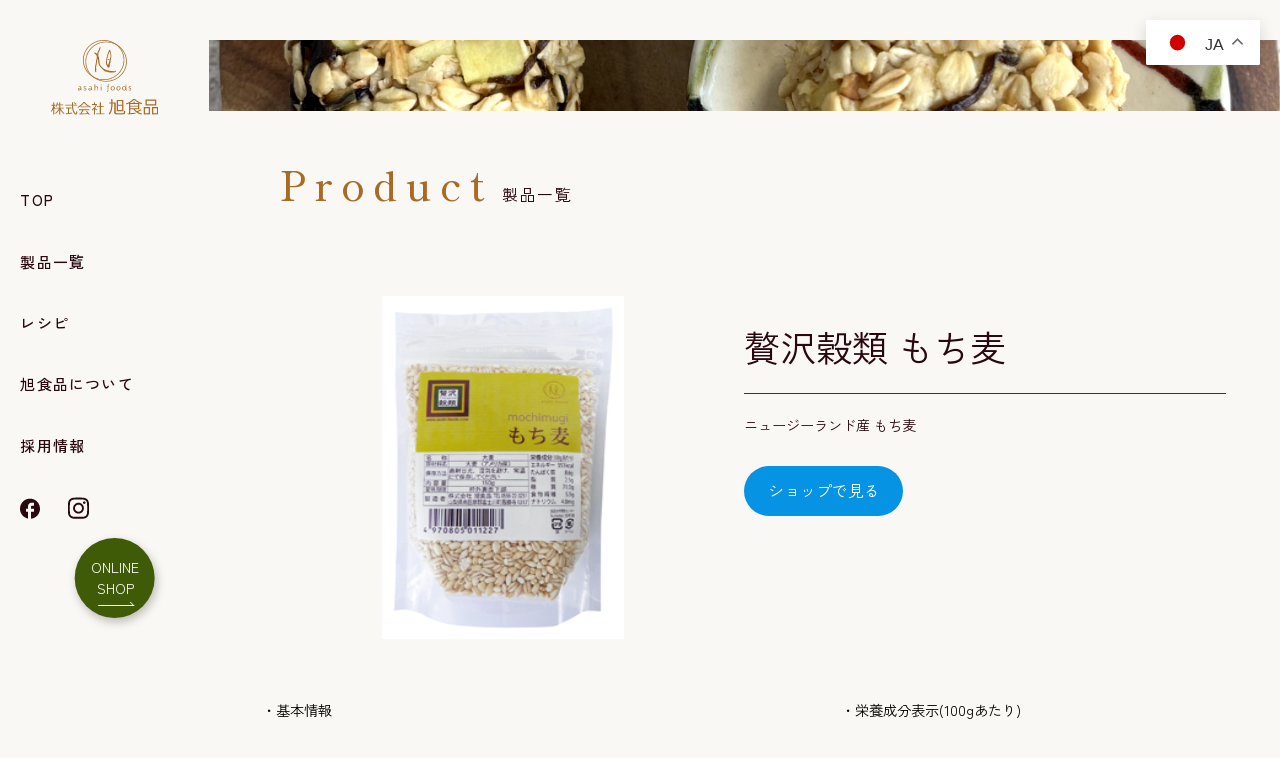

--- FILE ---
content_type: text/css
request_url: http://asahi-foods.com/wp-content/themes/asahifoods/assets/css/style.css
body_size: 11566
content:
@charset "UTF-8";
/*#########################################################

fundation 共通ファイル読み込み 

#########################################################*/
html, body, div, span, object, iframe,
h1, h2, h3, h4, h5, h6, p, blockquote, pre,
abbr, address, cite, code,
del, dfn, em, ins, kbd, q, samp,
small, strong, sub, sup, var,
b, i,
dl, dt, dd, ol, ul, li,
fieldset, form, label, legend,
table, caption, tbody, tfoot, thead, tr, th, td,
article, aside, canvas, details, figcaption, figure,
footer, header, hgroup, menu, nav, section, summary,
time, mark, audio, video {
  margin: 0;
  padding: 0;
  border: 0;
  outline: 0;
  font-size: 100%;
  vertical-align: baseline;
  background: transparent;
  font-weight: normal;
}

img {
  margin: 0;
  padding: 0;
  border: 0;
  outline: 0;
  font-size: 100%;
  vertical-align: bottom;
  background: transparent;
}

/* HTML5 display-role reset for older browsers */
article, aside, details, figcaption, figure,
footer, header, hgroup, menu, nav, section {
  display: block;
}

body {
  line-height: 1;
}

ol, ul {
  list-style: none;
}

blockquote, q {
  quotes: none;
}

blockquote:before, blockquote:after,
q:before, q:after {
  content: "";
  content: none;
}

table {
  border-collapse: collapse;
  border-spacing: 0;
}

ol, ul {
  list-style: none;
}

blockquote, q {
  quotes: none;
}

a {
  margin: 0;
  padding: 0;
  font-size: 100%;
  vertical-align: baseline;
  background: transparent;
  text-decoration: none;
}

ins {
  background-color: #ff9;
  color: #000;
  text-decoration: none;
}

.clearfix:after {
  content: ".";
  display: block;
  height: 0;
  clear: both;
  visibility: hidden;
}

.clearfix {
  display: inline-table;
  min-height: 1%;
}

/* Hides from IE-mac */
* html .clearfix {
  height: 1%;
}

.clearfix {
  display: block;
}

/* End hide from IE-mac */
.clear {
  clear: both;
}

button {
  background-color: transparent;
  border: none;
  cursor: pointer;
  outline: none;
  padding: 0;
  appearance: none;
}

* {
  box-sizing: border-box;
}

html,
body {
  width: 100%;
  height: 100%;
}

html {
  font-size: 62.5%;
  scroll-behavior: smooth;
}

body {
  font-family: "Zen Kaku Gothic New", sans-serif;
  font-weight: 400;
  font-size: clamp(0px, 1.1111111111vw, 1.6rem);
  line-height: 1.6;
  position: relative;
  color: #28070D;
  -webkit-text-size-adjust: 100%;
  background-color: #FAF8F4;
}
@media only screen and (max-width: 768px) {
  body {
    font-size: clamp(0px, 3.7333333333vw, 1.4rem);
  }
}

a {
  cursor: pointer;
  text-decoration: none;
  color: inherit;
}
a:hover {
  text-decoration: none;
}

img {
  vertical-align: bottom;
  width: 100%;
}

figure {
  margin: 0 0 0 0;
}

.pc {
  display: block;
}
@media only screen and (max-width: 768px) {
  .pc {
    display: none;
  }
}
@media only screen and (max-width: 375px) {
  .pc {
    display: none;
  }
}

.sp {
  display: block;
}
@media print, screen and (min-width: 769px) {
  .sp {
    display: none;
  }
}
@media screen and (min-width: 768px) and (max-width: 1050px) {
  .sp {
    display: none;
  }
}

@media print, screen and (min-width: 769px) {
  .sp_375 {
    display: none;
  }
}
@media only screen and (max-width: 768px) {
  .sp_375 {
    display: none;
  }
}
@media only screen and (max-width: 375px) {
  .sp_375 {
    display: block;
  }
}

.pc.tb {
  display: block;
}
@media screen and (min-width: 768px) and (max-width: 1050px) {
  .pc.tb {
    display: none;
  }
}

.mb20 {
  margin-bottom: 20px;
}

.mb40 {
  margin-bottom: 40px;
}

.mb80 {
  margin-bottom: 80px;
}
@media only screen and (max-width: 768px) {
  .mb80 {
    margin-bottom: 60px;
  }
}

.mb160 {
  margin-bottom: 160px;
}
@media only screen and (max-width: 768px) {
  .mb160 {
    margin-bottom: 60px;
  }
}

.c-inner800 {
  max-width: 800px;
  margin: 0 auto 160px;
}

.c-inner1000 {
  max-width: 1000px;
  margin: 0 auto;
  width: 90%;
}

.c-inner1160 {
  max-width: 1160px;
  width: 90%;
  margin: 0 auto;
}

.c-inner1300 {
  max-width: 1300px;
  margin: 0 auto 0;
}

.c-sns__share {
  text-align: center;
  justify-content: center;
  margin-bottom: 40px;
}
@media only screen and (max-width: 768px) {
  .c-sns__share {
    margin-bottom: 60px;
  }
}
.c-sns__share-title {
  font-family: "Oswald", sans-serif;
  margin-bottom: 20px;
}
@media only screen and (max-width: 768px) {
  .c-sns__share-title {
    font-size: 1.4rem;
  }
}
.c-sns__share-wrap {
  display: flex;
  justify-content: center;
}
.c-sns__share-icon {
  width: 34px;
  margin: 0 24px;
}

.c-text-underline {
  text-decoration: underline;
}

.wrapper {
  max-width: 1440px;
  margin: 0 auto;
}

/*------------------------------------------------
* デバイスの横幅が751px以内の場合（＝スマホ）、電話番号リンクが有効。
デバイスの横幅が751px以上の場合（＝タブレット＋PC）、電話番号リンクは無効。
--------------------------------------------------*/
@media (min-width: 751px) {
  a[href*="tel:"] {
    pointer-events: none;
    cursor: default;
    text-decoration: none;
  }
}
.hover_07 {
  transition-duration: 0.5s;
}
.hover_07:hover {
  opacity: 0.7;
}

.hover_08 {
  transition-duration: 0.5s;
}
.hover_08:hover {
  opacity: 0.85;
}

.hover_size09:hover {
  transform: scale(0.97);
  transition: 0.3s cubic-bezier(0.45, 0, 0.55, 1);
}

/*----------
open new window icon共通
----------*/
.onw-icon {
  position: relative;
  display: inline-block;
}
.onw-icon::after {
  position: absolute;
  top: 2px;
  right: -20px;
  content: url(../images/common/one-icon.svg);
  width: 16px;
  height: 16px;
}

/*#########################################################

layout レイアウトファイル読み込み 

#########################################################*/
.l-header {
  position: fixed;
  height: 100%;
  width: clamp(0px, 16.3194444444vw, 235px);
  padding: 40px 1.6%;
  background-color: #FAF8F4;
  z-index: 9999;
}
@media only screen and (max-width: 768px) {
  .l-header {
    width: 100%;
    height: 96px;
    padding: 20px 20px 0;
  }
}
.l-header__logo {
  width: clamp(0px, 8.3333333333vw, 120px);
  margin: 0 auto 53px;
}
@media only screen and (max-width: 768px) {
  .l-header__logo {
    margin: 0;
    width: 72px;
  }
}
.l-header__list {
  display: flex;
  flex-wrap: wrap;
  justify-content: end;
}
@media only screen and (max-width: 768px) {
  .l-header__list {
    display: none;
  }
}
.l-header__list .l-header__item-wrap {
  display: inline-block;
}
.l-header__list .l-header__item {
  font-size: clamp(0px, 1.41666vw, 1.5rem);
  letter-spacing: 0.08em;
  font-weight: 500;
  padding: clamp(10px, 2.6vh, 20px) 0;
  text-transform: uppercase;
}
.l-header__list .l-header__item.sns {
  display: flex;
}
.l-header__list .l-header__item.sns .icon {
  display: block;
  padding-right: 23%;
}
.l-header__list .l-header__item.check {
  position: relative;
}
.l-header__list .l-header__item.check::before {
  content: "";
  position: absolute;
  top: 50%;
  left: -31%;
  left: clamp(-21px, -2.4305555556vw, -35px);
  transform: translateY(-50%);
  display: block;
  width: 10px;
  height: 10px;
  border-radius: 50%;
  background-color: #405B07;
}
@media only screen and (max-width: 768px) {
  .l-header__btn {
    display: none;
  }
}
.l-header__btn a {
  border-radius: 50%;
  background-color: #405B07;
  box-shadow: 2px 4px 10px 0px rgba(0, 0, 0, 0.25);
  text-transform: uppercase;
  text-align: center;
  color: #fff;
  position: relative;
  display: flex;
  justify-content: center;
  align-items: center;
  width: clamp(10px, 6.25vw, 90px);
  height: clamp(10px, 6.25vw, 90px);
  margin: 0 auto;
  transform: translateX(clamp(0px, 0.83333vw, 12px));
  line-height: clamp(0px, 1.6666666667vw, 2.4rem);
}
.l-header__btn a .arrow {
  position: absolute;
  left: 50%;
  bottom: clamp(0px, 0.9722222222vw, 14px);
  width: clamp(0px, 2.8125vw, 40.5px);
  height: 4px;
  border-bottom: 1px solid #fff;
  border-right: 1px solid #fff;
  transform: translateX(-50%) skew(45deg);
}
.l-header__btn a:hover {
  transform: translate(clamp(0px, 0.83333vw, 12px), 4px);
  transition: 0.5s;
}
.l-header__nav {
  display: none;
}
@media only screen and (max-width: 768px) {
  .l-header__nav {
    display: block;
  }
}
.l-header__nav-sp {
  display: none;
}
@media only screen and (max-width: 768px) {
  .l-header__nav-sp {
    display: block;
    position: fixed;
    bottom: 0;
    left: 50%;
    transform: translateX(-50%);
    width: 100%;
    background-color: #fff;
  }
}
.l-header__nav-wrap {
  display: flex;
  justify-content: space-between;
}
.l-header__nav-wrap li {
  width: 33.1125827815%;
  padding: 12px 0 5px;
}
.l-header__nav-wrap li:nth-child(1) {
  background-color: #28070D;
}
.l-header__nav-wrap li:nth-child(2) {
  background-color: #A96A23;
}
.l-header__nav-wrap li:nth-child(3) {
  background-color: #405B07;
}
.l-header__nav-wrap li:nth-child(3) .icon {
  width: 26px;
  margin-right: 16%;
  margin: 0 auto;
}
.l-header__nav-wrap li:nth-child(3) .text {
  text-align: center;
  transform: translateX(-27%);
}
.l-header__nav-item {
  color: #fff;
  font-size: clamp(0px, 3.2vw, 1.2rem);
  display: flex;
  align-items: center;
  justify-content: center;
}
.l-header__nav-item .icon {
  /* width: clamp(0px, 10.6666666667vw, 40px); */
  aspect-ratio: 1/1;
  margin-right: 6%;
  width: 100%;
  height: 60px;
  max-width: 120px;
  margin: 0 auto;
}
.l-header__nav-item .icon .c-btn__icon{
  width: 34%;
  display: block;
  margin: 0 auto;
}
.l-header__nav-item .icon .c-btn__icon.cart{
  width: 100%;
}
.l-header__nav-item .icon .text{
  text-align: center;
  display: block;
}

.l-mainvisual {
  position: relative;
  padding-top: 131px;
}
@media only screen and (max-width: 768px) {
  .l-mainvisual {
    padding-top: 191px;
  }
}
.l-mainvisual .slider_mainvisual .slick-list {
  width: 100%;
}
@media only screen and (max-width: 768px) {
  .l-mainvisual .slider_mainvisual .slick-list {
    height: 316px;
  }
}
.l-mainvisual .slider_mainvisual .slick-list img {
  object-fit: contain;
}
@media only screen and (max-width: 768px) {
  .l-mainvisual .slider_mainvisual .slick-list img {
    overflow: hidden;
    object-fit: cover;
    height: 316px;
  }
}
.l-mainvisual__text {
  position: absolute;
  font-size: clamp(1px, 1.9444vw, 2.8rem);
  font-weight: 700;
  font-family: "Shippori Mincho", serif;
  top: clamp(10px, 13.1944vw, 190px);
  left: clamp(10px, 3.819444vw, 55px);
  display: flex;
  flex-direction: row-reverse;
  justify-content: space-between;
  width: clamp(60px, 9.23611vw, 133px);
}
@media only screen and (max-width: 768px) {
  .l-mainvisual__text {
    top: 96px;
    left: 50%;
    transform: translateX(-50%);
    width: 145px;
    align-items: flex-start;
  }
}
.l-mainvisual__text .block-pc {
  background-color: #FFEECE;
  display: block;
  -ms-writing-mode: tb-rl;
  writing-mode: vertical-rl;
  text-orientation: upright; /* すべて縦方向に表示 */
  padding: 30px clamp(3.5px, 0.48611vw, 7px) 0;
  letter-spacing: 0.467em;
  line-height: 1.8em;
}
.l-mainvisual__text .block-pc:nth-of-type(1) {
  height: clamp(200px, 35.4166vw, 510px);
}
@media only screen and (max-width: 768px) {
  .l-mainvisual__text .block-pc:nth-of-type(1) {
    display: flex;
    flex-wrap: wrap;
    align-content: space-between;
    width: 93px;
  }
}
.l-mainvisual__text .block-pc:nth-of-type(2) {
  margin-top: clamp(10px, 19.0972vw, 275px);
  height: clamp(200px, 20.1388vw, 290px);
}
@media only screen and (max-width: 768px) {
  .l-mainvisual__text .block-pc {
    background-color: initial;
    padding: initial;
  }
}
.l-mainvisual__text .block-sp.no01 {
  height: 208px;
}
@media only screen and (max-width: 768px) {
  .l-mainvisual__text .block-sp.no01 {
    padding: 14px 4.6px 0;
    margin: 0 -1px;
  }
}
@media only screen and (max-width: 768px) {
  .l-mainvisual__text .block-sp.no02 {
    padding: 14px 4.6px 0;
    height: 129px;
  }
}
@media only screen and (max-width: 768px) {
  .l-mainvisual__text .block-sp.no03 {
    margin: 0;
    padding: 14px 4.6px 0;
    height: 182px;
  }
}
@media only screen and (max-width: 768px) {
  .l-mainvisual__text .block-sp {
    background-color: #FFEECE;
    display: block;
    -ms-writing-mode: tb-rl;
    writing-mode: vertical-rl;
    text-orientation: upright; /* すべて縦方向に表示 */
    padding: 30px clamp(3.5px, 0.48611vw, 7px) 0;
    letter-spacing: 0.467em;
    line-height: 1.8em;
    font-size: 1.8rem;
  }
}

.l-footer {
  margin-left: clamp(1px, 16.31944vw, 235px);
  background-color: #FAF8F4;
  padding-top: 73px;
  position: relative;
}
@media only screen and (max-width: 768px) {
  .l-footer {
    /* border-top: solid 1px #28070D; */
    margin: 0 auto;
    width: 88%;
    padding: 42px 0 110px;
    max-width: 300px;
  }
}
.l-footer__inner > div:nth-of-type(1) {
  display: flex;
  align-items: flex-start;
}
@media only screen and (max-width: 768px) {
  .l-footer__inner > div:nth-of-type(1) {
    flex-wrap: wrap;
  }
}
.l-footer__inner > div:nth-of-type(1) .logo {
  width: clamp(10px, 21.5277vw, 310px);
  margin-right: 8.1%;
}
@media only screen and (max-width: 768px) {
  .l-footer__inner > div:nth-of-type(1) .logo {
    width: 71%;
    margin: 0 auto;
  }
}
.l-footer__inner > div:nth-of-type(2) {
  width: 88.4%;
  padding: 40px 0 20px;
  display: flex;
  justify-content: end;
}
@media only screen and (max-width: 768px) {
  .l-footer__inner > div:nth-of-type(2) {
    flex-wrap: wrap;
    justify-content: start;
    width: 72%;
    margin: 0 auto;
  }
}
.l-footer__inner > div:nth-of-type(2) .btn {
  position: relative;
  /* font-size: 1.6rem; */
}
@media only screen and (max-width: 768px) {
  .l-footer__inner > div:nth-of-type(2) .btn {
    border: none;
    margin-right: 0;
    margin-bottom: 10px;
    display: block;
    width: 100%;
    font-size: 1.6rem;
    justify-content: start;
    display: flex;
  }
}
.l-footer__inner > div:nth-of-type(2) .btn a {
  display: inline-block;
  text-align: center;
  padding: 0 5%;
  border-bottom: solid 1px #28070D;
}
@media only screen and (max-width: 768px) {
  .l-footer__inner > div:nth-of-type(2) .btn a {
    width: auto;
    text-align: start;
    padding: 0 2%;
    font-size: 1.6rem;
  }
}
.l-footer__inner .icon {
  width: clamp(0px, 1.3888888889vw, 20px);
  display: block;
}
@media only screen and (max-width: 768px) {
  .l-footer__inner .icon {
    width: 26px;
  }
}
.l-footer__btnwrap {
  width: clamp(165px, 17.3611vw, 250px);
  display: flex;
  flex-wrap: wrap;
  padding-top: 30px;
}
@media only screen and (max-width: 768px) {
  .l-footer__btnwrap {
    width: 100%;
  }
}
.l-footer__btnwrap > div {
  width: 100%;
}
.l-footer__btnwrap > div > a {
  justify-content: center;
  border: solid 1px #28070D;
}
@media only screen and (max-width: 768px) {
  .l-footer__btnwrap > div > a {
    width: 73%;
    margin: 0 auto;
    border-radius: 9px;
    padding: 12px 0;
    font-size: clamp(0px, 3.7333333333vw, 1.4rem);
  }
}
.l-footer__btnwrap > div:nth-of-type(1) {
  margin-bottom: 20px;
}
@media only screen and (max-width: 768px) {
  .l-footer__btnwrap > div:nth-of-type(1) {
    margin-bottom: 24px;
  }
}
.l-footer__btnwrap > div .c-btn__icon {
  padding-right: 5%;
}
.l-footer__btnwrap > div .c-btn__icon.cart {
  display: block;
  background-image: url(../images/footer/icon-cart.svg);
  background-repeat: no-repeat;
  background-size: contain;
  width: clamp(0px, 2.0138888889vw, 29px);
  aspect-ratio: 22/19.32;
  transform: translateX(3px);
  margin-right: 10px;
}
@media only screen and (max-width: 768px) {
  .l-footer__btnwrap > div .c-btn__icon.cart {
    width: clamp(0px, 7.4666666667vw, 28px);
  }
}
.l-footer__btnwrap > div .c-btn__icon.mail {
  display: block;
  background-image: url(../images/footer/icon-mail.svg);
  background-repeat: no-repeat;
  background-size: contain;
  width: clamp(0px, 1.6666666667vw, 24px);
  aspect-ratio: 22/16.5;
  transform: translateX(3px);
  margin-right: 12px;
}
@media only screen and (max-width: 768px) {
  .l-footer__btnwrap > div .c-btn__icon.mail {
    width: clamp(0px, 5.8666666667vw, 22px);
  }
}
.l-footer__text-btnwrap {
  display: flex;
  width: clamp(0px, 24.3055555556vw, 350px);
}
.l-footer__text-btnwrap .btn:nth-child(1) {
  width: 60%;
  margin-right: 5%;
}
.l-footer__text-btnwrap .btn:nth-child(2) {
  width: 30%;
}
@media only screen and (max-width: 768px) {
  .l-footer__text-btnwrap {
    display: block;
    text-align: start;
    width: 100%;
    margin-bottom: 20px;
  }
}
.l-footer__snswrap {
  display: flex;
  justify-content: space-between;
  width: clamp(0px, 21.3888888889vw, 308px);
}
@media only screen and (max-width: 768px) {
  .l-footer__snswrap {
    width: 100%;
  }
}
.l-footer__snswrap-text {
  font-family: "Shippori Mincho", serif;
  position: relative;
  width: 67%;
  line-height: 2em;
}
.l-footer__snswrap-text::after {
  content: "";
  width: clamp(10px, 5.06944vw, 73px);
  height: 1px;
  background-color: #28070D;
  display: block;
  position: absolute;
  top: 50%;
  transform: translateY(-50%);
  right: 0;
}
@media only screen and (max-width: 768px) {
  .l-footer__snswrap-text::after {
    width: 42px;
  }
}
.l-footer__iconwrap {
  display: flex;
  width: 23%;
  justify-content: space-between;
  align-items: center;
}
@media only screen and (max-width: 768px) {
  .l-footer__iconwrap {
    transform: translateX(9px);
    width: 67px;
  }
}
.l-footer .copyright {
  font-size: 1rem;
  text-align: end;
  line-height: 2.5em;
  margin-right: 11.8%;
  letter-spacing: 0.054em;
}
@media only screen and (max-width: 768px) {
  .l-footer .copyright {
    margin-top: 20px;
  }
}
.l-footer #page-top {
  position: absolute;
  right: 6.7%;
  top: 134px;
  font-family: "Shippori Mincho", serif;
}
@media only screen and (max-width: 768px) {
  .l-footer #page-top {
    top: auto;
    bottom: 0;
    right: auto;
    left: 50%;
    transform: translateX(-50%);
  }
}
.l-footer #page-top .arrow {
  position: relative;
  width: 100%;
  display: block;
}
.l-footer #page-top .arrow::before {
  content: "";
  display: inline-block;
  position: absolute;
  top: -20px;
  left: 50%;
  width: 30px;
  height: 30px;
  border-top: 2px solid #A96A23;
  border-left: 2px solid #A96A23;
  transform: translateX(-50%) rotate(45deg);
}

.l-columns02 {
  margin-left: clamp(1px, 16.31944vw, 235px);
  background-color: #FAF8F4;
}
@media only screen and (max-width: 768px) {
  .l-columns02 {
    margin-left: 0;
  }
}

/*#########################################################

component コンポーネントファイル読み込み 

#########################################################*/
.c-btn {
  display: inline-block;
}
.c-btn a {
  color: #28070D;
  border: solid 1px #405B07;
  display: flex;
  justify-content: space-between;
  align-items: center;
  border-radius: 8px;
  padding: 12px 6%;
  transition: all 0.3s;
}
@media only screen and (max-width: 768px) {
  .c-btn a {
    width: 200px;
    font-size: clamp(0px, 3.7333333333vw, 1.4rem);
    padding: 11px 17%;
    border-radius: 4px;
  }
}
.c-btn .arrow {
  position: relative;
  display: block;
  width: 10px;
  height: 1px;
  border-radius: 1px;
  background-color: #28070D;
}
.c-btn .arrow::before, .c-btn .arrow::after {
  content: "";
  position: absolute;
  border-radius: 1px;
  background-color: #28070D;
  height: 1px;
  width: 6px;
}
.c-btn .arrow::before {
  top: 2px;
  right: -2px;
  transform: rotate(-45deg);
}
.c-btn .arrow::after {
  bottom: 2px;
  right: -2px;
  transform: rotate(45deg);
}
.c-btn.brown a {
  color: #fff;
  border: none;
  background-color: #28070D;
  border: solid 1px #28070D;
}
.c-btn.brown a:hover {
  color: #28070D;
  border: solid 1px #28070D;
  background-color: initial;
}
.c-btn.brown .arrow {
  background-color: #fff;
}
.c-btn.brown .arrow::before, .c-btn.brown .arrow::after {
  background-color: #fff;
}
.c-btn.green a {
  color: #fff;
  border: none;
  background-color: #405B07;
  border: solid 1px #405B07;
}
.c-btn.green a:hover {
  color: #405B07;
  background-color: initial;
  border: solid 1px #405B07;
}
.c-btn.green .arrow {
  background-color: #fff;
}
.c-btn.green .arrow::before, .c-btn.green .arrow::after {
  background-color: #fff;
}
.c-btn.brown_white a {
  color: #28070D;
  border: solid 1px #28070D;
}
.c-btn.brown_white a:hover {
  color: #fff;
  background-color: #28070D;
  border: solid 1px #28070D;
}
.c-btn.brown_white a:hover .cart {
  background-image: url(../images/footer/icon-cart-white.svg);
}
.c-btn.brown_white a:hover .mail {
  background-image: url(../images/footer/icon-mail-white.svg);
}
.c-btn.brown_white .arrow {
  background-color: #28070D;
}
.c-btn.brown_white .arrow::before, .c-btn.brown_white .arrow::after {
  background-color: #fff;
}
.c-btn.green_white a {
  color: #405B07;
  border: none;
  border: solid 1px #405B07;
}
.c-btn.green_white a:hover {
  color: #fff;
  background-color: #405B07;
  border: solid 1px #405B07;
}
.c-btn.green_white a:hover .instagram {
  background-image: url(../images/top/sns/icon-instagram-white.svg);
}
.c-btn.green_white a:hover .facebook {
  background-image: url(../images/top/sns/icon-facebook-white.svg);
}
.c-btn.green_white a .instagram {
  display: block;
  background-image: url(../images/top/sns/icon-instagram.svg);
  background-repeat: no-repeat;
  background-size: contain;
  width: clamp(0px, 1.4638888889vw, 21.08px);
  aspect-ratio: 1/1;
}
@media only screen and (max-width: 768px) {
  .c-btn.green_white a .instagram {
    width: clamp(0px, 4.8vw, 18px);
  }
}
.c-btn.green_white a .facebook {
  display: block;
  background-image: url(../images/top/sns/icon-facebook.svg);
  background-repeat: no-repeat;
  background-size: contain;
  width: clamp(0px, 1.4638888889vw, 21.08px);
  aspect-ratio: 1/1;
}
@media only screen and (max-width: 768px) {
  .c-btn.green_white a .facebook {
    width: clamp(0px, 4.8vw, 18px);
  }
}
.c-btn.green_white .arrow {
  background-color: #405B07;
}
.c-btn.green_white .arrow::before, .c-btn.green_white .arrow::after {
  background-color: #405B07;
}

.c-title {
  position: relative;
}
.c-title .en {
  font-size: clamp(1rem, 3.19444vw, 4.6rem);
  color: #A96A23;
  font-family: "Shippori Mincho", serif;
  padding-left: 30px;
  letter-spacing: 0.2em;
}
@media only screen and (max-width: 768px) {
  .c-title .en {
    font-size: clamp(0px, 7.46666vw, 2.8rem);
  }
}
.c-title .en::before {
  content: "";
  position: absolute;
  display: block;
  width: 10px;
  aspect-ratio: 1/1;
  border-radius: 50%;
  background-color: #405B07;
  top: 50%;
  transform: translateY(-50%);
}
@media only screen and (max-width: 768px) {
  .c-title .en::before {
    width: 8px;
  }
}
.c-title .ja {
  font-size: 1.6rem;
  color: #28070D;
  padding-left: 0.6em;
  letter-spacing: 0.1em;
}
@media only screen and (max-width: 768px) {
  .c-title .ja {
    font-size: clamp(0px, 3.7333vw, 1.4rem);
  }
}

/*------------------------------------------------
* menu btnだけ
--------------------------------------------------*/
header button {
  z-index: 998;
  position: relative;
  display: block;
  position: fixed;
  cursor: pointer;
  height: 68px;
  width: 68px;
  top: 0;
  right: 0;
}
@media print, screen and (min-width: 769px) {
  header button {
    display: none;
  }
}
header button > span {
  position: absolute;
  width: 100%;
  height: 2px;
  top: 50%;
  left: 49%;
  transform: translate(-50%, -50%);
  pointer-events: auto;
}
header button > span:before, header button > span:after {
  position: absolute;
  display: block;
  width: 30%;
  height: 1px;
  left: 50%;
  background-color: #28070D;
  border-radius: 1px;
  content: "";
  transition: all 0.4s; /*アニメーションの設定*/
}
header button > span:before {
  transform: translate(-50%, -4px);
}
header button > span:after {
  transform: translate(-50%, 2px);
}
header button.open > span:before {
  transform: translate(-50%, -50%) rotate(-45deg);
  background-color: #28070D;
}
header button.open > span:after {
  transform: translate(-50%, -50%) rotate(45deg);
  background-color: #28070D;
}

/*------------------------------------------------
* slide menu
--------------------------------------------------*/
.slide_menu {
  background-color: #FAF8F4;
  position: absolute;
  width: 100vw;
  height: 100vh;
  overflow: auto;
  left: 50%;
  transform: translateX(-50%);
  margin-right: 0;
  display: none;
  z-index: 997;
  top: 0;
  padding: 110px 0 100px;
}
.slide_menu__logo {
  position: fixed;
  width: 100%;
  top: 0;
  left: 0;
}
.slide_menu__logo img {
  position: absolute;
  top: 20px;
  left: 20px;
  width: 72px;
  z-index: 996;
}
.slide_menu__textwrap {
  margin-left: 24%;
  margin-bottom: 48px;
}
.slide_menu__textwrap .item {
  font-size: clamp(0px, 5.3333333333vw, 2rem);
  margin-bottom: 32px;
}
.slide_menu__textwrap .item.check {
  position: relative;
}
.slide_menu__textwrap .item.check::before {
  content: "";
  position: absolute;
  top: 50%;
  left: -31%;
  left: clamp(-21px, -2.4305555556vw, -35px);
  transform: translateY(-50%);
  display: block;
  width: 10px;
  height: 10px;
  border-radius: 50%;
  background-color: #405B07;
}
.slide_menu__bottom {
  text-align: center;
}
.slide_menu__bottom .btn a {
  font-size: clamp(0px, 3.7333333333vw, 1.4rem);
  padding-bottom: 3px;
  width: 153px;
  border-bottom: solid 1px #28070D;
  margin: 0 auto 32px;
  display: block;
}
.slide_menu__snswrap {
  display: flex;
  justify-content: space-between;
  width: clamp(0px, 65.3333333333vw, 245px);
  margin: 0 auto;
}
.slide_menu__snswrap-text {
  font-family: "Shippori Mincho", serif;
  position: relative;
  font-size: clamp(0px, 3.7333333333vw, 1.4rem);
}
.slide_menu__snswrap-text::after {
  content: "";
  height: 1px;
  background-color: #28070D;
  display: block;
  position: absolute;
  top: 50%;
  transform: translateY(-50%);
  right: -74%;
  width: clamp(0px, 10.6666666667vw, 40px);
}
.slide_menu__iconwrap {
  display: flex;
  width: clamp(0px, 17.8666666667vw, 67px);
  justify-content: space-between;
  align-items: center;
}
.slide_menu__iconwrap li {
  width: clamp(0px, 6.9333333333vw, 26px);
  aspect-ratio: 1/1;
}
.slide_menu__btnwrap {
  width: 65%;
  margin: 0 auto;
  display: flex;
  flex-wrap: wrap;
  padding-top: 28px;
}
.slide_menu__btnwrap > div {
  width: 100%;
  margin-bottom: 20px;
}
.slide_menu__btnwrap > div > a {
  justify-content: center;
  border: solid 1px #28070D;
  padding: 10px 0 12px;
  font-size: clamp(0px, 3.7333333333vw, 1.4rem);
}
.slide_menu__btnwrap > div .c-btn__icon {
  margin-right: 7%;
}
.slide_menu__btnwrap > div .c-btn__icon img {
  width: clamp(0px, 6.9333333333vw, 26px);
}

nav.slide_menu.open {
  /* transform: translateX(0); */
  position: fixed;
  overflow: auto;
}

body.active {
  height: 100%;
  overflow: hidden;
}

.slider_mainvisual {
  height: auto;
}

.slider .slick-prev, .slider .slick-next {
  width: 52px;
  height: 52px;
  top: 165px;
  transform: translateY(-50%);
  font-size: 0px;
  position: absolute;
  border-radius: 90px;
  background-color: #fff;
  z-index: 5;
  filter: drop-shadow(0px 3px 6px rgba(0, 0, 0, 0.16));
  cursor: pointer;
}
.slider .slick-prev::after, .slider .slick-next::after {
  content: "";
  position: absolute;
  top: 50%;
  left: 50%;
  transform: translate(-50%, -50%);
  display: block;
  width: 20px;
  height: 20px;
  background-image: url(../images/top/recipe/arow.png);
}
.slider .slick-next {
  right: 4.3%;
}
.slider .slick-next::after {
  transform: translate(-50%, -50%) rotate(180deg);
}
.slider .slick-prev {
  left: 4.3%;
}

.slick-dots {
  position: relative;
  z-index: 3;
  text-align: center;
  margin: 16px 0 0 0;
}

.slick-dots li {
  display: inline-block;
  margin: 0 5px;
}

.slick-dots li button {
  color: transparent;
  outline: none;
  width: 6px;
  height: 6px;
  padding: 0 2px;
  display: block;
  border-radius: 50%;
  background: #D9D9D9;
  border: none;
}

.slick-dots .slick-active button {
  background: #405B07;
}

/*#########################################################

@project プロジェクトファイル読み込み 

#########################################################*/
.p-top {
  /*------------------------------------------------
  * お知らせ
  --------------------------------------------------*/
  /*------------------------------------------------
  * おすすめ商品
  --------------------------------------------------*/
  /*------------------------------------------------
  * おすすめレシピ
  --------------------------------------------------*/
  /*------------------------------------------------
  * ショッピング
  --------------------------------------------------*/
  /*------------------------------------------------
  * 旭食品について
  --------------------------------------------------*/
  /*------------------------------------------------
  * SNS
  --------------------------------------------------*/
}
.p-top .p-news {
  margin-left: 16%;
  padding: 64px 0;
}
@media only screen and (max-width: 768px) {
  .p-top .p-news {
    margin: 0 auto;
    padding: 47px 0 20px;
  }
}
@media only screen and (max-width: 768px) {
  .p-top .p-news__title {
    display: flex;
    justify-content: flex-start;
    margin: 0 auto 30px;
  }
}
.p-top .p-news .c-title {
  margin-bottom: 36px;
}
@media only screen and (max-width: 768px) {
  .p-top .p-news .c-title {
    flex-wrap: wrap;
    display: flex;
    margin: 0 auto;
    justify-content: center;
    text-align: center;
  }
}
@media only screen and (max-width: 768px) {
  .p-top .p-news .c-title .en {
    width: 100%;
    margin-bottom: -4px;
  }
}
@media only screen and (max-width: 768px) {
  .p-top .p-news .c-title .en::before {
    top: 35%;
    left: clamp(0px, 11.4666vw, 43px);
  }
}
.p-top .p-news__box {
  background-color: #fff;
  width: 95%;
  margin: 0 0 0 auto;
  padding: 25px 4.4% 13px;
}
@media only screen and (max-width: 768px) {
  .p-top .p-news__box {
    margin: 0 auto;
    width: 90%;
    font-size: clamp(0px, 3.7333vw, 1.4rem);
    padding: 20px 6% 20px 9%;
    line-height: 1.78em;
  }
}
.p-top .p-news__box ul {
  margin-bottom: 20px;
}
@media only screen and (max-width: 768px) {
  .p-top .p-news__box ul {
    margin-bottom: 12px;
  }
}
.p-top .p-news__item .day {
  margin-bottom: 6px;
}
.p-top .p-news__item .text {
  padding-left: 0.6em;
}
.p-top .p-news .c-btn {
  display: flex;
  justify-content: flex-end;
  margin-right: 11.4%;
}
@media only screen and (max-width: 768px) {
  .p-top .p-news .c-btn {
    margin-right: 0;
  }
}
.p-top .p-news .c-btn a {
  width: clamp(0px, 8.6805555556vw, 125px);
  padding: 12px 2%;
}
@media only screen and (max-width: 768px) {
  .p-top .p-news .c-btn a {
    width: 104px;
    padding: 6px 19px;
  }
}
.p-top .p-pickup {
  padding: 25px 0;
  position: relative;
}
@media only screen and (max-width: 768px) {
  .p-top .p-pickup {
    padding: 25px 0 51px;
  }
}
.p-top .p-pickup::after {
  content: "";
  position: absolute;
  background-image: url(../images/top/pickup/img-bg-pickup.png);
  background-repeat: no-repeat;
  background-size: contain;
  background-position: center;
  z-index: 0;
  top: 15px;
  left: 35px;
  width: clamp(0px, 21.1111111111vw, 304px);
  aspect-ratio: 304/287;
}
@media only screen and (max-width: 768px) {
  .p-top .p-pickup::after {
    top: 84px;
    left: 24px;
    width: clamp(0px, 46.4vw, 174px);
  }
}
.p-top .p-pickup__title {
  display: flex;
  justify-content: center;
  margin-bottom: 55px;
}
@media only screen and (max-width: 768px) {
  .p-top .p-pickup__title {
    margin-bottom: 44px;
  }
}
.p-top .p-pickup__title .c-title {
  display: flex;
  flex-wrap: wrap;
  position: relative;
  z-index: 5;
}
.p-top .p-pickup__title .c-title span {
  width: 100%;
  text-align: center;
}
@media only screen and (max-width: 768px) {
  .p-top .p-pickup__title .c-title .en {
    font-size: clamp(0px, 6.4vw, 2.4rem);
  }
}
.p-top .p-pickup__title .c-title .en::before {
  left: 57px;
  top: clamp(0px, 2.08333vw, 30px);
  transform: translateY(0);
}
@media only screen and (max-width: 768px) {
  .p-top .p-pickup__title .c-title .en::before {
    top: 24%;
    left: 67px;
  }
}
@media only screen and (max-width: 768px) {
  .p-top .p-pickup__title .c-title .ja {
    font-size: clamp(0px, 4.2666vw, 1.6rem);
  }
}
.p-top .p-pickup__slider {
  margin-bottom: 42px;
  position: relative;
  z-index: 5;
}
@media only screen and (max-width: 768px) {
  .p-top .p-pickup__slider {
    margin-bottom: 20px;
  }
}
.p-top .p-pickup__item {
  position: relative;
  background-color: #fff;
  margin: 0 4%;
  aspect-ratio: 1/1;
}
.p-top .p-pickup__item.new::before {
  position: absolute;
  background-color: #405B07;
  content: "New";
  color: #fff;
  width: 67px;
  height: 75px;
  aspect-ratio: 1/1;
  clip-path: polygon(0 0, 100% 0, 0 100%);
  font-family: "Shippori Mincho", serif;
  padding: 5px 9px;
  font-size: 1.8rem;
}
@media only screen and (max-width: 768px) {
  .p-top .p-pickup__item.new::before {
    padding: 3px 7px;
    width: clamp(0px, 16.2666666667vw, 61px);
    height: clamp(0px, 18.4vw, 69px);
    font-size: clamp(0px, 4.2666666667vw, 1.6rem);
  }
}
.p-top .p-pickup__item-wrap {
  position: relative;
  display: flex;
  justify-content: space-between;
  flex-wrap: wrap;
  height: 100%;
}
.p-top .p-pickup__item-wrap .p-pickup__item-imgwrap {
  width: 40%;
  display: flex;
  align-content: center;
  flex-wrap: wrap;
  justify-content: center;
  padding: 0 0 0 5%;
  top: 50%;
  position: relative;
  transform: translateY(-50%);
}
@media only screen and (max-width: 768px) {
  .p-top .p-pickup__item-wrap .p-pickup__item-imgwrap {
    padding: 0 0 0 5%;
  }
}
.p-top .p-pickup__item-wrap .p-pickup__item-imgwrap div {
  display: flex;
  flex-wrap: wrap;
  justify-content: center;
  align-content: flex-start;
  height: 15%;
}
@media only screen and (max-width: 768px) {
  .p-top .p-pickup__item-wrap .p-pickup__item-imgwrap div {
    height: 19%;
    transform: translateY(6px);
  }
}
.p-top .p-pickup__item-wrap .p-pickup__item-textwrap {
  width: 60%;
  display: flex;
  justify-content: end;
  padding: 8% 5% 5% 0%;
  flex-direction: row-reverse;
  height: 100%;
  overflow: hidden;
}
.p-top .p-pickup__item .img {
  width: clamp(10px, 9.72222vw, 140px);
  /* padding-left: 8%; */
  margin-bottom: 9px;
}
@media only screen and (max-width: 768px) {
  .p-top .p-pickup__item .img {
    width: clamp(0px, 29.7733333333vw, 111.65px);
    margin-bottom: 0;
  }
}
.p-top .p-pickup__item .price {
  text-align: center;
  border-bottom: solid 1px #28070D;
  font-size: clamp(0px, 1.111vw, 1.6rem);
  line-height: 1.2em;
  width: 100%;
  height: 55%;
}
@media only screen and (max-width: 768px) {
  .p-top .p-pickup__item .price {
    font-size: clamp(0px, 3.7333333333vw, 1.4rem);
    line-height: 1.4em;
    letter-spacing: 0.01em;
  }
}
.p-top .p-pickup__item .btn {
  text-align: center;
  padding: 6px 0 0 23px;
  font-size: clamp(0px, 1.111vw, 1.6rem);
  height: 45%;
}
@media only screen and (max-width: 768px) {
  .p-top .p-pickup__item .btn {
    font-size: clamp(0px, 3.7333333333vw, 1.4rem);
    line-height: 1.6em;
    padding: 6px 0 0 10px;
  }
}
.p-top .p-pickup__item .btn .arrow {
  position: relative;
}
.p-top .p-pickup__item .btn .arrow::before, .p-top .p-pickup__item .btn .arrow::after {
  content: "";
  background-color: #A96A23;
  height: 2px;
  width: 9px;
  position: absolute;
  border-radius: 1px;
}
.p-top .p-pickup__item .btn .arrow::before {
  bottom: 7px;
  right: 7px;
  transform: rotate(-45deg);
}
.p-top .p-pickup__item .btn .arrow::after {
  bottom: 12px;
  right: 7px;
  transform: rotate(45deg);
}
.p-top .p-pickup__item .name {
  -ms-writing-mode: tb-rl;
  writing-mode: vertical-rl;
  text-orientation: upright;
  font-size: clamp(0px, 1.3888888889vw, 2rem);
  letter-spacing: 0.2em;
  line-height: 1.3em;
  color: #405B07;
  margin-left: 5%;
  font-family: "Shippori Mincho", serif;
}
@media only screen and (max-width: 768px) {
  .p-top .p-pickup__item .name {
    font-size: clamp(0px, 4.2666666667vw, 1.6rem);
  }
}
.p-top .p-pickup__item .text {
  -ms-writing-mode: tb-rl;
  writing-mode: vertical-rl;
  text-orientation: upright;
  font-size: clamp(0px, 1.111vw, 1.6rem);
  letter-spacing: 0.2em;
  line-height: clamp(0em, 1.5vw, 1.4em);
  color: #28070D;
  padding-top: 16%;
  height: 100%;
  /* display: -webkit-box; */
  -webkit-box-orient: vertical;
  -webkit-line-clamp: 2;
  overflow: hidden;
}
@media only screen and (max-width: 768px) {
  .p-top .p-pickup__item .text {
    font-size: clamp(0px, 3.7333333333vw, 1.4rem);
    line-height: 1.2em;
    -webkit-line-clamp: 3;
  }
}
@media only screen and (max-width: 600px) {
  .p-top .p-pickup__item .text {
    -webkit-line-clamp: 2;
  }
}
@media only screen and (max-width: 539px) {
  .p-top .p-pickup__item .text {
    -webkit-line-clamp: 5;
  }
}
@media only screen and (max-width: 490px) {
  .p-top .p-pickup__item .text {
    -webkit-line-clamp: 4;
  }
}
@media only screen and (max-width: 425px) {
  .p-top .p-pickup__item .text {
    -webkit-line-clamp: 3;
  }
}
@media only screen and (max-width: 310px) {
  .p-top .p-pickup__item .text {
    -webkit-line-clamp: 2;
  }
}
.p-top .p-pickup__btn {
  width: clamp(0px, 13.1944444444vw, 190px);
  margin: 0 6.7% 0 auto;
}
@media only screen and (max-width: 768px) {
  .p-top .p-pickup__btn {
    margin: 0 auto;
    width: clamp(0px, 53.3333333333vw, 200px);
  }
}
.p-top .p-pickup__btn a {
  width: clamp(0px, 13.1944444444vw, 190px);
}
@media only screen and (max-width: 768px) {
  .p-top .p-pickup__btn a {
    width: clamp(0px, 53.3333333333vw, 200px);
  }
}
.p-top .p-recipe {
  padding: 50px 0;
  position: relative;
}
@media only screen and (max-width: 768px) {
  .p-top .p-recipe {
    overflow: hidden;
  }
}
.p-top .p-recipe::after {
  content: "";
  position: absolute;
  background-image: url(../images/top/recipe/img-bg-recipe.png);
  background-repeat: no-repeat;
  background-size: contain;
  background-position: center;
  z-index: 0;
  top: 57px;
  right: 27px;
  width: clamp(0px, 25.1388888889vw, 362px);
  aspect-ratio: 362/360;
}
@media only screen and (max-width: 768px) {
  .p-top .p-recipe::after {
    top: 107px;
    right: -36px;
    width: clamp(0px, 65.9653333333vw, 247.37px);
  }
}
.p-top .p-recipe__title {
  margin-left: 7.4%;
  margin-bottom: 63px;
  position: relative;
  z-index: 5;
}
@media only screen and (max-width: 768px) {
  .p-top .p-recipe__title {
    margin: 0 auto 25px;
    display: flex;
    justify-content: center;
  }
}
@media only screen and (max-width: 768px) {
  .p-top .p-recipe__title .c-title .en {
    padding-left: 23px;
    font-size: clamp(0px, 6.4vw, 2.4rem);
    line-height: 1.8em;
  }
}
@media only screen and (max-width: 768px) {
  .p-top .p-recipe__title .c-title .en::before {
    width: 8px;
    top: 33%;
    transform: translate(7px, -50%);
  }
}
@media only screen and (max-width: 768px) {
  .p-top .p-recipe__title .c-title .ja {
    font-size: clamp(0px, 4.2666666667vw, 1.6rem);
  }
}
.p-top .p-recipe__text {
  margin-left: 10%;
  margin-bottom: 82px;
  position: relative;
  z-index: 5;
}
@media only screen and (max-width: 768px) {
  .p-top .p-recipe__text {
    text-align: center;
    line-height: 1.9em;
    margin-bottom: 41px;
  }
}
.p-top .p-recipe__imgwrap {
  position: relative;
  aspect-ratio: 1/1;
  margin: 0 2%;
  border-radius: 10px;
  overflow: hidden;
}
.p-top .p-recipe__imgwrap .tag {
  position: absolute;
  font-size: 1rem;
  color: #000;
  background-color: #FFEECE;
  padding: 4px 10px;
  border-radius: 12px;
  top: 10px;
  left: 11px;
}
.p-top .p-recipe__imgwrap img {
  width: 100%;
  height: 100%;
}
.p-top .p-recipe__imgwrap .item {
  position: absolute;
  bottom: 10px;
  right: 10.5px;
  aspect-ratio: 72/100;
  width: 24.2%;
  background-color: #fff;
}
.p-top .p-recipe__imgwrap .item img {
  width: 100%;
  aspect-ratio: 67/100;
  padding: 5px;
}
.p-top .p-recipe__textwrap {
  padding: 22px 17%;
}
@media only screen and (max-width: 768px) {
  .p-top .p-recipe__textwrap {
    padding: 14px 13%;
  }
}
.p-top .p-recipe__textwrap .title {
  font-size: clamp(1px, 1.111vw, 1.6rem);
  font-weight: 700;
  text-align: center;
  margin-bottom: 24px;
}
@media only screen and (max-width: 768px) {
  .p-top .p-recipe__textwrap .title {
    font-size: clamp(0px, 3.7333333333vw, 1.4rem);
    margin-bottom: 10px;
  }
}
.p-top .p-recipe__textwrap .text {
  font-size: clamp(1px, 1.111vw, 1.6rem);
  line-height: 2em;
}
@media only screen and (max-width: 768px) {
  .p-top .p-recipe__textwrap .text {
    font-size: clamp(0px, 3.7333333333vw, 1.4rem);
  }
}
.p-top .p-recipe__slider {
  margin-bottom: 37px;
  position: relative;
  z-index: 5;
}
@media only screen and (max-width: 768px) {
  .p-top .p-recipe__slider {
    margin-bottom: 30px;
  }
}
.p-top .p-recipe__btn {
  width: clamp(0px, 14.2361111111vw, 205px);
  margin: 0 6.7% 0 auto;
}
@media only screen and (max-width: 768px) {
  .p-top .p-recipe__btn {
    margin: 0 auto;
    width: clamp(0px, 57.3333333333vw, 215px);
  }
}
.p-top .p-recipe__btn a {
  width: clamp(0px, 14.2361111111vw, 205px);
}
@media only screen and (max-width: 768px) {
  .p-top .p-recipe__btn a {
    width: clamp(0px, 57.3333333333vw, 215px);
  }
}
.p-top .p-shopping {
  padding: 30px 0;
}
@media only screen and (max-width: 768px) {
  .p-top .p-shopping {
    padding: 71px 0;
  }
}
.p-top .p-shopping__box {
  background-color: #405B07;
  position: relative;
  width: clamp(500px, 72.77vw, 1048px);
  padding: 4.1%;
  margin: 0 auto;
}
@media only screen and (max-width: 768px) {
  .p-top .p-shopping__box {
    width: clamp(0px, 90.1333333333vw, 500px);
    padding: 10.5% 5.5%;
  }
}
.p-top .p-shopping__box::after {
  content: "";
  position: absolute;
  top: 0;
  left: 0;
  width: 100%;
  height: 100%;
  background-color: #637B2F;
  clip-path: polygon(0 0, 100% 0, 0 100%);
  z-index: 0;
}
.p-top .p-shopping__inner {
  position: relative;
  padding: 29px 0;
  z-index: 5;
  background-color: #fff;
}
.p-top .p-shopping__title {
  display: flex;
  justify-content: center;
  margin-bottom: 30px;
}
.p-top .p-shopping__title .c-title {
  display: flex;
  flex-wrap: wrap;
  width: clamp(0px, 29.16666vw, 420px);
}
@media only screen and (max-width: 768px) {
  .p-top .p-shopping__title .c-title {
    max-width: 190px;
    width: 100%;
  }
}
.p-top .p-shopping__title .c-title span {
  width: 100%;
  text-align: center;
  padding-left: 40px;
}
@media only screen and (max-width: 768px) {
  .p-top .p-shopping__title .c-title span {
    padding: 0;
  }
}
.p-top .p-shopping__title .c-title .ja {
  letter-spacing: 0.01em;
  padding-left: 30px;
}
@media only screen and (max-width: 768px) {
  .p-top .p-shopping__title .c-title .ja {
    font-size: clamp(0px, 4.2666666667vw, 1.6rem);
    padding-left: 0;
  }
}
@media only screen and (max-width: 768px) {
  .p-top .p-shopping__title .c-title .en {
    font-size: clamp(0px, 6.4vw, 2.4rem);
    padding-left: 26px;
  }
}
.p-top .p-shopping__title .c-title .en::before {
  left: clamp(0px, 3.95833vw, 57px);
  top: clamp(0px, 2.083333vw, 30px);
  transform: translateY(0);
}
@media only screen and (max-width: 768px) {
  .p-top .p-shopping__title .c-title .en::before {
    transform: translate(-50%, -50%);
    top: 23%;
    left: clamp(0px, 4vw, 15px);
  }
}
.p-top .p-shopping__img {
  width: 72%;
  margin: 0 auto 18px;
}
@media only screen and (max-width: 768px) {
  .p-top .p-shopping__img {
    width: 83%;
    margin-bottom: 30px;
  }
}
.p-top .p-shopping__img-wrap {
  display: flex;
  justify-content: space-between;
}
@media only screen and (max-width: 768px) {
  .p-top .p-shopping__img-wrap {
    flex-wrap: wrap;
    justify-content: space-evenly;
  }
}
.p-top .p-shopping__img-item {
  width: 16.6666666667%;
}
.p-top .p-shopping__img-item img{
  height: 100%;
  object-fit: cover;
}
@media only screen and (max-width: 768px) {
  .p-top .p-shopping__img-item {
    width: 28.5714285714%;
  }
}
.p-top .p-shopping__btn {
  margin: 0 2.4% 0 auto;
  display: block;
  width: clamp(0px, 18.75vw, 270px);
}
@media only screen and (max-width: 768px) {
  .p-top .p-shopping__btn {
    margin: 0 auto;
    width: 100%;
  }
}
.p-top .p-shopping__btn .c-btn {
  width: 100%;
}
.p-top .p-shopping__btn .c-btn a {
  margin: 0 auto;
  width: clamp(0px, 18.75vw, 270px);
  padding: 12px 4%;
}
@media only screen and (max-width: 768px) {
  .p-top .p-shopping__btn .c-btn a {
    width: clamp(0px, 62.6666666667vw, 235px);
  }
}
.p-top .p-about {
  padding: 60px 0;
}
@media only screen and (max-width: 768px) {
  .p-top .p-about {
    padding: 51px 0;
  }
}
.p-top .p-about__firstview {
  height: clamp(10px, 36.111vw, 520px);
  margin-bottom: 80px;
  overflow: hidden;
}
@media only screen and (max-width: 768px) {
  .p-top .p-about__firstview {
    height: clamp(0px, 45.3333333333vw, 170px);
    margin-bottom: 32px;
  }
}
@media only screen and (max-width: 768px) {
  .p-top .p-about__inner {
    max-width: 500px;
    margin: 0 auto;
  }
}
.p-top .p-about__title {
  padding-left: 20px;
  margin-bottom: 40px;
  position: relative;
  z-index: 5;
}
@media only screen and (max-width: 768px) {
  .p-top .p-about__title {
    margin-bottom: 30px;
  }
}
.p-top .p-about__title .c-title {
  position: relative;
  z-index: 5;
}
@media only screen and (max-width: 768px) {
  .p-top .p-about__title .c-title .en {
    height: clamp(0px, 6.4vw, 2.4rem);
    padding-left: 25px;
    letter-spacing: 0.19em;
  }
}
.p-top .p-about__title::after {
  content: "";
  position: absolute;
  background-image: url(../images/top/about/img-bg-about.png);
  background-repeat: no-repeat;
  background-size: contain;
  background-position: center;
  z-index: 0;
  top: 60px;
  left: 30px;
  width: clamp(0px, 29.8611111111vw, 430px);
  aspect-ratio: 173/148;
}
@media only screen and (max-width: 768px) {
  .p-top .p-about__title::after {
    width: clamp(0px, 56.8vw, 213px);
    top: -2px;
    left: 8px;
  }
}
.p-top .p-about__title .c-title .ja {
  letter-spacing: 0;
}
.p-top .p-about__message {
  display: flex;
  align-items: center;
  justify-content: space-between;
  margin: 0 auto 95px;
  width: 100%;
  max-width: 1155px;
}
@media only screen and (max-width: 768px) {
  .p-top .p-about__message {
    flex-wrap: wrap;
    margin-bottom: 60px;
  }
}
.p-top .p-about__message-position {
  display: flex;
  justify-content: start;
  width: 100%;
  max-width: 1085px;
  padding: 0 2%;
}
.p-top .p-about__message-textwarp {
  width: 50%;
  padding-top: 44px;
  position: relative;
  z-index: 5;
}
@media only screen and (max-width: 768px) {
  .p-top .p-about__message-textwarp {
    width: 100%;
    padding-top: 0;
  }
}
.p-top .p-about__message-textwarp .title {
  font-size: clamp(1px, 1.9444vw, 2.8rem);
  letter-spacing: 0.19em;
  font-family: "Shippori Mincho", serif;
  color: #A96A23;
  margin-bottom: 36px;
}
@media only screen and (max-width: 768px) {
  .p-top .p-about__message-textwarp .title {
    font-size: clamp(0px, 5.3333333333vw, 2rem);
    text-align: center;
    line-height: 1.5em;
    margin-bottom: 13px;
  }
}
.p-top .p-about__message-textwarp .title span {
  display: inline-block;
}
.p-top .p-about__message-textwarp .title span:last-of-type {
  font-family: "Zen Kaku Gothic New", sans-serif;
}
.p-top .p-about__message-textwarp .text {
  width: 90%;
  line-height: 2em;
  font-size: clamp(0px, 1.1111111111vw, 1.6rem);
}
@media only screen and (max-width: 768px) {
  .p-top .p-about__message-textwarp .text {
    font-size: clamp(0px, 3.7333333333vw, 1.4rem);
    margin: 0 auto;
    width: 93%;
  }
}
@media only screen and (max-width: 768px) {
  .p-top .p-about__message-textwarp .img {
    width: clamp(0px, 57.6vw, 216px);
    margin: 0 auto 40px;
  }
}
.p-top .p-about__message-img {
  width: 46.3%;
}
.p-top .p-about__passion {
  width: 80%;
  margin: 0 auto;
}
@media only screen and (max-width: 768px) {
  .p-top .p-about__passion {
    max-width: 300px;
  }
}
.p-top .p-about__passion-title {
  font-size: clamp(0px, 1.9444444444vw, 2.8rem);
  font-family: "Shippori Mincho", serif;
  color: #A96A23;
  text-align: center;
  letter-spacing: 0.2em;
  margin-bottom: 110px;
  position: relative;
}
@media only screen and (max-width: 768px) {
  .p-top .p-about__passion-title {
    font-size: clamp(0px, 4.8vw, 1.8rem);
    margin-bottom: 81px;
  }
}
.p-top .p-about__passion-title::after {
  content: "";
  position: absolute;
  bottom: -45px;
  left: 50%;
  transform: translateX(-50%);
  display: block;
  width: 1px;
  height: 40px;
  background-color: #405B07;
}
@media only screen and (max-width: 768px) {
  .p-top .p-about__passion-title::after {
    bottom: -24px;
    height: 20px;
  }
}
.p-top .p-about__list {
  display: flex;
  justify-content: space-between;
  counter-reset: titlenum;
  margin-bottom: 77px;
}
@media only screen and (max-width: 768px) {
  .p-top .p-about__list {
    flex-wrap: wrap;
    justify-content: center;
    margin-bottom: 0;
  }
}
.p-top .p-about__list > li {
  position: relative;
  width: 29%;
}
@media only screen and (max-width: 768px) {
  .p-top .p-about__list > li {
    width: 85%;
    margin-bottom: 86px;
  }
}
.p-top .p-about__list > li::before {
  counter-increment: titlenum; /* counter-resetと同じ文字列 */
  font-family: "Zen Kaku Gothic New", sans-serif;
  content: counter(titlenum, decimal-leading-zero);
  position: absolute;
  left: 50%;
  top: -48px;
  transform: translateX(-50%);
  color: #A96A23;
  vertical-align: middle;
  font-size: clamp(0px, 3.4722222222vw, 5rem);
  letter-spacing: 0.2em;
}
@media only screen and (max-width: 768px) {
  .p-top .p-about__list > li::before {
    font-size: clamp(0px, 13.3333333333vw, 5rem);
    top: -50px;
  }
}
.p-top .p-about__list .img {
  border-radius: 50%;
  margin-bottom: 58px;
}
@media only screen and (max-width: 768px) {
  .p-top .p-about__list .img {
    margin-bottom: 29px;
  }
}
.p-top .p-about__list .title {
  font-size: clamp(1px, 1.6666vw, 2.4rem);
  letter-spacing: 0.2em;
  font-family: "Shippori Mincho", serif;
  color: #A96A23;
  text-align: center;
  position: relative;
  padding-bottom: 31px;
  margin-bottom: 24px;
}
@media only screen and (max-width: 768px) {
  .p-top .p-about__list .title {
    font-size: clamp(0px, 4.8vw, 1.8rem);
    padding-bottom: 29px;
    margin-bottom: 20px;
  }
}
.p-top .p-about__list .title::after {
  content: "";
  position: absolute;
  bottom: 0;
  left: 50%;
  transform: translateX(-50%);
  width: 100%;
  height: 1px;
  background-color: #405B07;
}
.p-top .p-about__list .text {
  width: 92%;
  margin: 0 auto;
  line-height: 2em;
}
@media only screen and (max-width: 768px) {
  .p-top .p-about__list .text {
    width: 100%;
  }
}
.p-top .p-about__btn {
  margin: 0 6.6% 0 auto;
  width: clamp(0px, 13.1944444444vw, 190px);
}
@media only screen and (max-width: 768px) {
  .p-top .p-about__btn {
    margin: -25px auto 0;
    width: 215px;
  }
}
.p-top .p-about__btn .c-btn {
  width: 100%;
}
@media only screen and (max-width: 768px) {
  .p-top .p-about__btn .c-btn a {
    width: 215px;
  }
}
.p-top .p-sns {
  padding: 73px 0;
  position: relative;
  z-index: 5;
}
@media only screen and (max-width: 768px) {
  .p-top .p-sns {
    padding: 69px 0 111px;
    overflow: hidden;
  }
}
.p-top .p-sns::after {
  content: "";
  position: absolute;
  background-image: url(../images/top/sns/img-bg-sns.png);
  background-repeat: no-repeat;
  background-size: contain;
  background-position: center;
  z-index: -1;
  top: 23px;
  right: 78px;
  width: clamp(0px, 32.5534722222vw, 468.77px);
  aspect-ratio: 468.77/462;
}
@media only screen and (max-width: 768px) {
  .p-top .p-sns::after {
    width: clamp(0px, 72.784vw, 272.94px);
    right: -54px;
  }
}
.p-top .p-sns__inner {
  position: relative;
  z-index: 5;
}
.p-top .p-sns__title {
  font-size: 2rem;
  letter-spacing: 0.2em;
  color: #A96A23;
  text-align: center;
  position: relative;
  margin-bottom: 55px;
}
@media only screen and (max-width: 768px) {
  .p-top .p-sns__title {
    font-size: clamp(0px, 4.2666666667vw, 1.6rem);
    margin-bottom: 22px;
  }
}
.p-top .p-sns img {
  width: 86.9%;
  margin: 0 auto 47px;
  display: block;
}
@media only screen and (max-width: 768px) {
  .p-top .p-sns img {
    width: 89%;
    margin-bottom: 19px;
  }
}
@media only screen and (max-width: 768px) {
  .p-top .p-sns img.pc {
    display: none;
  }
}
.p-top .p-sns img.sp {
  display: none;
}
@media only screen and (max-width: 768px) {
  .p-top .p-sns img.sp {
    display: block;
    max-width: 300px;
  }
}
.p-top .p-sns__btn {
  display: flex;
  justify-content: space-between;
  margin: 0 auto;
  width: 470px;
  width: clamp(0px, 32.6388888889vw, 470px);
}
@media only screen and (max-width: 768px) {
  .p-top .p-sns__btn {
    width: 100%;
    flex-wrap: wrap;
  }
}
.p-top .p-sns__btn .c-btn {
  width: 47%;
}
@media only screen and (max-width: 768px) {
  .p-top .p-sns__btn .c-btn {
    width: 100%;
  }
}
.p-top .p-sns__btn .c-btn a {
  padding: 14px 0px 12px 5%;
  justify-content: start;
}
@media only screen and (max-width: 768px) {
  .p-top .p-sns__btn .c-btn a {
    margin: 0 auto 9px;
    padding: 12px 0px 12px 18px;
    border-radius: 8px;
  }
}
.p-top .p-sns__btn .c-btn img {
  width: 100%;
  margin-bottom: 0;
}
.p-top .p-sns__btn .c-btn span {
  margin-right: 4%;
}/*# sourceMappingURL=style.css.map */

--- FILE ---
content_type: text/css
request_url: http://asahi-foods.com/wp-content/themes/asahifoods/assets/css/wp.css
body_size: 3180
content:
@charset "utf-8";
/* CSS Document */

/* 下層のtitle */
.underlayer_title p{
    padding-top: 40px;
    padding-bottom: 40px;
}
.underlayer_title .p-news__title{
    padding-left: 40px;
    padding-bottom: 80px;
}

/* ニュース関連 */
.news_post h2{
    font-size: 2rem;
    margin-bottom: 20px;
}
.news_post p{
    margin-bottom: 10px;
}

/* お問い合わせ */
/*---------------------
form__section内
---------------------*/
.contact_form .inner{
	margin-top: 0px;
}

.contact_form{
	margin-bottom: 260px;
}

.contact_form p{
	margin-bottom: 40px;
}

.contact_form p,
form dt,
form input,
form textarea{
	font-size: 1.7rem;
	line-height: 1.6;
    font-weight: 400;
}

form dt{
	margin-bottom: 10px;
}

form dd{
	margin-bottom: 20px;
}

form dl:first-of-type label{
	display: inline-block;
	font-size: 1.5rem;
	margin-right: 10px;
}

form dl{
    width: 870px;
    margin: 0 auto;
	margin-bottom: 45px;
}

.caution{
	color: #9A7A44;
}

form input:not([type="radio"]):not([type="checkbox"]):not([type="submit"]),
form textarea{
	width: 100%;
	border: 1px solid #000;
	border-radius: 7.65px;
	padding: 8px;
	box-sizing: border-box;
    background-color:#fff;
	margin-bottom: 20px;
}

form ::placeholder{
	color: #707070;
}
::-webkit-input-placeholder{
    font-family: 'Noto Sans JP' sans-serif;
}
:-moz-placeholder {
    font-family: 'Noto Sans JP' sans-serif;
}

form select{
    font-family: 'Noto Sans JP' sans-serif;
    width: 400px;
    padding: 12px;
    background-color: #fff;
    color: #000;
    border-radius: 7.65px;
    border: 1px solid #000;
}


form label.check_btn{
	display: block;
	font-size: 1.4rem;
	color: #000;
	text-align: center;
	margin: 0 auto 20px;
}

input[type="checkbox" i] {
    background-color: #fff;
    cursor: default;
    appearance: auto;
    box-sizing: border-box;
    margin: 3px 3px 3px 4px;
    padding: initial;
    border: 1px solid #fff;
}

.contact_form .right,
.contact_form .right img{
	width: 526px;
	height: auto;
	margin-left: 25px;
}

.contact_form .right{
	position: relative;
}

.contact_form .right::after{
	content: "";
	display: block;
	background-color: #fff;
	width: 105%;
	height: auto;
	position: absolute;
	top: 0;
	right: 0;
	bottom: 0;
	left: -5px;
	animation-name: img_slide;
	animation-duration: 0.8s;
	animation-delay: 1.5s;
	animation-timing-function: cubic-bezier(0, 0, 0, 1);
	animation-fill-mode: both;
	animation-iteration-count: 1;
}
  @keyframes img_slide{
  	0%{left: 0;}
  100%{left: 100%;}
}

.contact_form .left{
	animation-name: fade_up;
	animation-duration: 0.8s;
	animation-delay: 1s;
	animation-timing-function: ease-in-out;
	animation-fill-mode: both;
	animation-iteration-count: 1;
}
  @keyframes fade_up{
  	0%{
			opacity: 0;
			transform: translateY(50px);
		}
  100%{
		opacity: 1;
		transform: translateY(0);
		}
}


.p-form__frame {
	overflow-y: scroll;
	max-width: 700px;
	height: 150px;
	margin: 0 auto;
	padding: 16px 16px 16px 8px;
	border: 1px solid #000;
	margin-top: 60px;
	margin-bottom: 60px;
}

.p-form__frame .c-txt {
	font-size: 1.3rem;
	line-height: 1.5;
}

.p-form__frame .c-txt:not(:last-child) {
	margin-bottom: 24px;
}

.p-form__frame::-webkit-scrollbar {
	width: 8px;
}

.p-form__frame::-webkit-scrollbar-track {
	background-color: #c4c4c4;
}

.p-form__frame::-webkit-scrollbar-thumb {
	height: 10px;
	background-color: #767676;
}

.c-bold {
	font-weight:  bold;
}

.contact_form .btn{
    position: static;
    color: #fff;
    font-size: 2.4rem;
    width: 325px;
    margin: 0 auto;
    border: 1px solid #707070;
    text-align: center;
    padding: 35px 0;
}
.contact_form .btn a{
    color: #fff;
}
.contact_form .btn::before {
    display: none;
}

.btn.contact-btn{
width: 325px;
height: 90px;
padding: 0;
background-color: #405B07;
color: #fff;
font-size: 2rem;
}

.contact-btn_position{
	text-align: center;
}

/*---------------------
page__contact内
---------------------*/
.page__contact.inner{
    margin-bottom: 290px;
}

form dl {
    width: 100%;
    margin: 0 auto;
    margin-bottom: 45px;
}





/* 以下スマホ対応 */
@media(max-width: 768px) {
form input:not([type="radio"]):not([type="checkbox"]):not([type="submit"]), form textarea {
	width: 100%;
}
.p-form__frame {
    max-width: 100%;
	margin: 0;
}
form select {
    width: 100%;
}
.contact_form {
    margin-bottom: 100px;
}
form dl {
    margin-bottom: 50px;
}
form label.check_btn {
    margin: 20px auto 60px;
}
.btn.contact-btn {
    width: 250px;
}
.page__header .section_text {
    width: 100%;
	font-size: 1.6rem;
}
.page__header h3{
    width: 100%;
}
.underpage .inner {
    margin-bottom: 80px;
    padding: 0 5%;
}
}



@media screen and (min-width:768px){
/*----------------------------------------------------------------------
	news
----------------------------------------------------------------------*/
	.underpage .news_box {
		width: 100%;
		padding-bottom:40px;
		border-bottom:solid 1px #DDD;
		margin-bottom:40px;
	}
	.underpage .news_box h3 {
		font-weight: 600;
		font-size: 22px;
		letter-spacing: 4px;
		margin: 0 auto 10px;
	}
	.underpage .news_box .news_img {
		float:left;
		width:270px;
		height:180px;
		margin-right: 50px;
		margin-bottom: 40px;
	}
	.underpage .news_box .news_img img {
		width:270px;
		height:180px;
		object-fit: cover;
	}
	.underpage.news_box .news_txt {
		position: relative;
		width:360px;
		float:right;
		padding: 0 100px;
	}

	.underpage .news_box .news_txt p.date {
		margin-bottom: 10px;
	}
	.underpage .news_box .news_txt p.excerpt {
		margin-bottom:10px;
		line-height: 3rem;
		display: -webkit-box;
		-webkit-line-clamp: 3;/* 3行になったら…になる */
		overflow: hidden;
		-webkit-box-orient: vertical;
	}

	/*== ボタン共通設定 */
	.underpage .news_box .btn{
		/*アニメーションの起点とするためrelativeを指定*/
		position: relative;
		overflow: hidden;
		/*ボタンの形状*/
		text-decoration: none;
		display: inline-block;
		padding: 10px 30px;
		text-align: center;
		outline: none;
		/*アニメーションの指定*/   
		transition: ease .2s;
		float: right;/* 右寄せ */
		bottom: -100px;
		right: 0;
	}
	/*ボタン内spanの形状*/
	.underpage .btn span {
		position: relative;
		z-index: 3;/*z-indexの数値をあげて文字を背景よりも手前に表示*/
		color:#333;
		font-size: 18px;
		font-weight: bold;
		text-transform: uppercase;
		letter-spacing: 0.1rem;
	}

	/*== 背景が流れる（左から右） */
	.underpage .bgleft:before {
		content: '';
		/*絶対配置で位置を指定*/
		position: absolute;
		top: 0;
		left: 0;
		z-index: 2;
		/*色や形状*/
		/* background:#333;背景色 */
		width: 100%;
		height: 100%;
	}
	/*hoverした際の形状*/
	.underpage .bgleft:hover:before{
		transform-origin:left top;
		transform:scale(1, 1);
	}
	.pagenavi{
		margin-bottom: 100px;
		text-align: center;
	}

}
@media screen and (max-width:1200px) {
	.underpage .news_box{
		padding: 0 2vw;
	}
}


/* 製品一覧 */
.product_box{
    display: flex;
    flex-wrap: wrap;
}

.product_box li{
    margin-bottom: 40px;
    width: 33.33%;
}
/* @media screen and (max-width:1200px) {
	.product_box li{
		width: 100%;
	}
} */
@media screen and (max-width:768px) {
	.product_box li{
		width: 100%;
	}
}

.product h3 {
	position: relative;
    padding: 1.5rem 2rem 1.5rem 125px;
    border-bottom: 3px solid #A96A23;
    width: 40%;
    margin-bottom: 40px;
}

.product h3 span {
	font-family: 'Roboto', sans-serif;
    font-size: 100px;
    font-size: 3rem;
    line-height: 1;
    position: absolute;
    bottom: 0.5rem;
    left: 0;
}

/* お知らせ-詳細 */
.newspost .c-btn.return_bb{
	margin: 0 auto;
	display: block;
	margin-top: 120px;
}
.newspost .c-btn .return_b{
	text-align: center;
    width: 100%;
    width: 300px;
    margin: 0 auto;
    display: block;
}

/* 製品一覧-詳細 */
.product_s .c-btn.return_bb{
	margin: 0 auto;
	display: block;
	margin-top: 120px;
}
.product_s .c-btn .return_b{
	text-align: center;
    width: 100%;
    width: 300px;
    margin: 0 auto;
    display: block;
}


.p-top .p-pickup__item .text {
	display: -webkit-box;
	display: flex;
}
@media only screen and (max-width: 768px){
.product .p-top .p-pickup__item .img {
	width:  100%;
}
.product .p-top .p-pickup__item .price {
	height: 25%;
}
.p-top .p-pickup__item .text {
	display: initial;
}
}
@media only screen and (max-width: 620px){
.product .p-top .p-pickup__item .price {
	height: 35%;
}
}

/* レシピの画像修正 */
.p-top .p-recipe__imgwrap .img{
	overflow: hidden;
	aspect-ratio: 1 / 1;
}
.p-top .p-recipe__imgwrap .img img{
	object-fit: cover;
	width: 100%;
	height: 100%;
}

.product .recipe_wrap{
	display: flex;
	flex-wrap: wrap;
	justify-content: space-between;
}
.product .recipe_item{
	width: 33%;
	margin-bottom: 40px;
}
@media only screen and (max-width: 768px){
	.product .recipe_item{
		width: 100%;
	}
}

--- FILE ---
content_type: image/svg+xml
request_url: http://asahi-foods.com/wp-content/themes/asahifoods/assets/images/common/icon-facebook.svg
body_size: 421
content:
<svg width="20" height="21" viewBox="0 0 20 21" fill="none" xmlns="http://www.w3.org/2000/svg">
<path d="M20 10.707C20 5.15587 15.52 0.650635 10 0.650635C4.48 0.650635 0 5.15587 0 10.707C0 15.5742 3.44 19.6269 8 20.5622V13.7239H6V10.707H8V8.19288C8 6.25201 9.57 4.67316 11.5 4.67316H14V7.69006H12C11.45 7.69006 11 8.1426 11 8.69569V10.707H14V13.7239H11V20.713C16.05 20.2102 20 15.9262 20 10.707Z" fill="#28070D"/>
</svg>


--- FILE ---
content_type: image/svg+xml
request_url: http://asahi-foods.com/wp-content/themes/asahifoods/assets/images/common/icon-instagram.svg
body_size: 2057
content:
<svg width="23" height="22" viewBox="0 0 23 22" fill="none" xmlns="http://www.w3.org/2000/svg">
<path fill-rule="evenodd" clip-rule="evenodd" d="M7.15265 0.669893C8.27678 0.617981 8.6352 0.606445 11.4987 0.606445C14.3622 0.606445 14.7206 0.618942 15.8438 0.669893C16.9669 0.720843 17.7336 0.90061 18.4044 1.16113C19.1069 1.42741 19.7442 1.84367 20.2713 2.38201C20.8079 2.90977 21.2219 3.54809 21.4864 4.2537C21.7471 4.92663 21.9254 5.69569 21.9771 6.82043C22.0289 7.94999 22.0404 8.30952 22.0404 11.181C22.0404 14.0534 22.0279 14.413 21.9771 15.5406C21.9263 16.6653 21.7471 17.4344 21.4864 18.1073C21.2219 18.813 20.8073 19.4524 20.2713 19.9809C19.7442 20.5193 19.1069 20.9346 18.4044 21.1999C17.7336 21.4614 16.9669 21.6402 15.8457 21.6921C14.7206 21.744 14.3622 21.7555 11.4987 21.7555C8.6352 21.7555 8.27678 21.743 7.15265 21.6921C6.0314 21.6411 5.26474 21.4614 4.59391 21.1999C3.89041 20.9345 3.25303 20.5186 2.72611 19.9809C2.18981 19.4529 1.77479 18.8138 1.50999 18.1083C1.25028 17.4354 1.07203 16.6663 1.02028 15.5415C0.968531 14.412 0.957031 14.0525 0.957031 11.181C0.957031 8.30856 0.96949 7.94903 1.02028 6.82236C1.07107 5.69569 1.25028 4.92663 1.50999 4.2537C1.77518 3.54817 2.19052 2.90911 2.72707 2.38105C3.25324 1.84319 3.88998 1.42688 4.59295 1.16113C5.26378 0.90061 6.03045 0.721804 7.1517 0.669893H7.15265ZM15.7585 2.57331C14.6468 2.52236 14.3133 2.51179 11.4987 2.51179C8.68407 2.51179 8.35057 2.52236 7.2389 2.57331C6.21061 2.62042 5.65286 2.79249 5.28103 2.93765C4.78941 3.12992 4.4377 3.35775 4.06874 3.72786C3.71899 4.06918 3.44983 4.48469 3.28099 4.94393C3.13628 5.31693 2.96474 5.87641 2.91778 6.90791C2.86699 8.02305 2.85645 8.35759 2.85645 11.181C2.85645 14.0044 2.86699 14.3389 2.91778 15.4541C2.96474 16.4856 3.13628 17.0451 3.28099 17.4181C3.44966 17.8766 3.71895 18.2929 4.06874 18.6341C4.40895 18.985 4.82391 19.2551 5.28103 19.4243C5.65286 19.5695 6.21061 19.7416 7.2389 19.7887C8.35057 19.8396 8.68311 19.8502 11.4987 19.8502C14.3143 19.8502 14.6468 19.8396 15.7585 19.7887C16.7868 19.7416 17.3445 19.5695 17.7164 19.4243C18.208 19.2321 18.5597 19.0042 18.9287 18.6341C19.2784 18.2929 19.5477 17.8766 19.7164 17.4181C19.8611 17.0451 20.0327 16.4856 20.0796 15.4541C20.1304 14.3389 20.1409 14.0044 20.1409 11.181C20.1409 8.35759 20.1304 8.02305 20.0796 6.90791C20.0327 5.87641 19.8611 5.31693 19.7164 4.94393C19.5247 4.45077 19.2976 4.09797 18.9287 3.72786C18.5884 3.37705 18.1742 3.10705 17.7164 2.93765C17.3445 2.79249 16.7868 2.62042 15.7585 2.57331ZM10.1522 14.4408C10.9042 14.7548 11.7415 14.7972 12.5212 14.5607C13.3008 14.3243 13.9744 13.8236 14.427 13.1442C14.8795 12.4649 15.0829 11.649 15.0024 10.836C14.9219 10.0229 14.5625 9.26313 13.9856 8.68636C13.6178 8.31767 13.1731 8.03536 12.6835 7.85976C12.1939 7.68416 11.6716 7.61964 11.1542 7.67083C10.6367 7.72203 10.137 7.88767 9.69109 8.15584C9.24513 8.424 8.86399 8.78801 8.57511 9.22167C8.28623 9.65533 8.09679 10.1478 8.02044 10.6638C7.94409 11.1797 7.98272 11.7062 8.13355 12.2053C8.28438 12.7044 8.54366 13.1638 8.89272 13.5504C9.24178 13.9369 9.67194 14.2411 10.1522 14.4408ZM7.66728 7.33763C8.17043 6.83291 8.76775 6.43254 9.42515 6.15939C10.0825 5.88624 10.7871 5.74565 11.4987 5.74565C12.2103 5.74565 12.9148 5.88624 13.5722 6.15939C14.2296 6.43254 14.827 6.83291 15.3301 7.33763C15.8333 7.84234 16.2324 8.44153 16.5047 9.10098C16.777 9.76042 16.9171 10.4672 16.9171 11.181C16.9171 11.8948 16.777 12.6016 16.5047 13.261C16.2324 13.9205 15.8333 14.5196 15.3301 15.0244C14.314 16.0437 12.9358 16.6163 11.4987 16.6163C10.0616 16.6163 8.68343 16.0437 7.66728 15.0244C6.65112 14.005 6.08026 12.6225 6.08026 11.181C6.08026 9.73945 6.65112 8.35695 7.66728 7.33763ZM18.1189 6.55511C18.2435 6.43712 18.3434 6.29524 18.4124 6.13787C18.4814 5.98049 18.5183 5.81082 18.5208 5.6389C18.5233 5.46698 18.4914 5.2963 18.4269 5.13698C18.3625 4.97765 18.2669 4.83291 18.1457 4.71133C18.0245 4.58975 17.8802 4.4938 17.7213 4.42916C17.5625 4.36452 17.3924 4.33251 17.221 4.33501C17.0496 4.33752 16.8804 4.3745 16.7236 4.44375C16.5667 4.51301 16.4252 4.61314 16.3076 4.73821C16.0789 4.98145 15.9536 5.30454 15.9585 5.6389C15.9634 5.97326 16.0979 6.29255 16.3336 6.529C16.5694 6.76545 16.8877 6.90044 17.221 6.90532C17.5543 6.91019 17.8764 6.78457 18.1189 6.55511Z" fill="#28070D"/>
</svg>


--- FILE ---
content_type: application/javascript
request_url: http://asahi-foods.com/wp-content/themes/asahifoods/assets/js/init.js
body_size: 2736
content:
// メインビジュアルスライダー
$(document).ready(function(){
	$('.slider_mainvisual').slick({
		speed:1000,
		fade:true,
		autoplay: true,
		dots: false,
		arrows: false,
		autoplaySpeed:2500
	});
});
// pickupスライダー
$(document).ready(function(){
	$('.slider_pickup').slick({
		centerMode: true,
		slidesToShow: 3,
		autoplay: false,
		infinite: true,
		dots: false,
		arrows: true,
		// autoplaySpeed: 0,//隣あう画像のスライドするまでの間隔時間
		cssEase: 'linear',//開始から終了まで一定に変化する
		// speed: 9000,
		adaptiveHeight: true,
		responsive: [
		{
			breakpoint: 1024,
			settings: {
			slidesToShow: 3,
			slidesToScroll: 3,
			infinite: true
			}
		},
		{
			breakpoint: 769,
			settings: {
			slidesToShow: 2,
			slidesToScroll: 2,
			dots: true
			}
		},
		{
			breakpoint: 540,
			settings: {
			slidesToShow: 1,
			slidesToScroll: 1,
			dots: true
			}
		}
		]
	});
});
// recipeスライダー
$(document).ready(function(){
	$('.slider_recipe').slick({
		autoplay: false,
		infinite: true,
		dots: false,
		arrows: true,
		slidesToShow: 3,
		slidesToScroll: 3,
		centerMode: true,
		centerPadding: "7%",
		responsive: [
			{
				breakpoint: 600,
				settings: {
				slidesToShow: 1,
				slidesToScroll: 1,
				centerMode: true,
				centerPadding: "15%",
				autoplay: true
				}
			}
			]
	});
});
$(document).ready(function(){
    if (window.matchMedia('(max-width: 767px)').matches) {
        slick(3);
    }
	else if (window.matchMedia('(min-width:768px)').matches) {
        slick(3);
    }
    function slick(num02) {
    $('.slider_3box').slick({
        slidesToShow: num02,
        slidesToScroll: 1,
        autoplay: true,
        autoplaySpeed: 2000,
		dots: true,
		arrows: true
    });	
	}  
}); 
/*===========================================================*/
/*ハンバーガー*/
/*===========================================================*/
window.addEventListener('DOMContentLoaded', function(){
	var menuBtn = $('header button');
	var slideMenu = $('.slide_menu')
	menuBtn.on('click',function(){
		if(!$(this).hasClass('open')){
			$(this).addClass('open');
			$(slideMenu).fadeIn(500).addClass('btn_click');
		}else{
			$(this).removeClass('open');
			$(slideMenu).fadeOut(500).removeClass('btn_click');
		}		
	});
	
	var slideLink = $('.slide_menu a');
	$(slideLink).on('click',function(){
		$(menuBtn).removeClass('open');
		$(slideMenu).fadeOut(500).removeClass('btn_click');
	});
});
/*===========================================================*/
/*フワッと表示*/
/*===========================================================*/
function showElementAnimation() {
	var element = document.getElementsByClassName('fadein');
	if(!element) return;
	
	var showTiming = window.innerHeight > 768 ? 200 : 40;
	var scrollY = window.pageYOffset;
	var windowH = window.innerHeight;
	
	for(var i=0;i<element.length;i++) { var elemClientRect = element[i].getBoundingClientRect(); var elemY = scrollY + elemClientRect.top; if(scrollY + windowH - showTiming > elemY) {
		element[i].classList.add('is-show');
	} else if(scrollY + windowH < elemY) {
		element[i].classList.remove('is-show');
	}
	}
}
showElementAnimation();
window.addEventListener('scroll', showElementAnimation);
/*===========================================================*/
/*スクロールすると表示される*/
/*===========================================================*/
$(function(){
	//現在のページURLのハッシュ部分を取得
	const hash = location.hash;

	//ハッシュ部分がある場合の条件分岐
	if(hash){
		//ページ遷移後のスクロール位置指定
		$("html, body").stop().scrollTop(0);
		//処理を遅らせる
		setTimeout(function(){
			//リンク先を取得
			const target = $(hash),
			//リンク先までの距離を取得
			position = target.offset().top;
			//指定の場所までスムーススクロール
			$("html, body").animate({scrollTop:position}, 500, "swing");
		});
	}
});

/*===========================================================*/
/*#page-topをクリックした際の設定*/
/*===========================================================*/
$('#page-top').click(function () {
    $('body,html').animate({
        scrollTop: 0//ページトップまでスクロール
    }, 500);//ページトップスクロールの速さ。数字が大きいほど遅くなる
    return false;//リンク自体の無効化
});
/*===========================================================*/
/*スクロールしたらcheckというクラスが追加*/
/*===========================================================*/
// スクロールイベントを監視
window.addEventListener('scroll', function() {
    // id="section01" の要素が画面内に表示された場合
    if (isElementInViewport(section01)) {
        // id="section01_check"とid="slide_menu01_check"の要素に 'check' クラスを追加
        document.getElementById('section01_check').classList.add('check');
		document.getElementById('slide_menu01_check').classList.add('check');
        // section02_check, section03_check, section04_check, sectionEnd の要素から 'check' クラスを削除
        section02_check.classList.remove('check');
        section03_check.classList.remove('check');
        section04_check.classList.remove('check');
        sectionEnd.classList.remove('check');

		slide_menu02_check.classList.remove('check');
        slide_menu03_check.classList.remove('check');
        slide_menu04_check.classList.remove('check');
        sectionEnd_hamburger.classList.remove('check');
    }

    // id="section02" の要素が画面内に表示された場合
    if (isElementInViewport(section02)) {
        // id="section02_check"とid="slide_menu02_check" の要素に 'check' クラスを追加
        document.getElementById('section02_check').classList.add('check');
		document.getElementById('slide_menu02_check').classList.add('check');
        // section01_check, section03_check, section04_check, sectionEnd の要素から 'check' クラスを削除
        section01_check.classList.remove('check');
        section03_check.classList.remove('check');
        section04_check.classList.remove('check');
        sectionEnd.classList.remove('check');

		slide_menu01_check.classList.remove('check');
        slide_menu03_check.classList.remove('check');
        slide_menu05_check.classList.remove('check');
        sectionEnd_hamburger.classList.remove('check');
    }

    // id="section03" の要素が画面内に表示された場合
    if (isElementInViewport(section03)) {
        // id="section03_check"とid="sslide_menu03_check" の要素に 'check' クラスを追加
        document.getElementById('section03_check').classList.add('check');
		document.getElementById('slide_menu03_check').classList.add('check');
        // section01_check, section02_check, section04_check, sectionEnd の要素から 'check' クラスを削除
        section01_check.classList.remove('check');
        section02_check.classList.remove('check');
        section04_check.classList.remove('check');
        sectionEnd.classList.remove('check');

		slide_menu01_check.classList.remove('check');
        slide_menu02_check.classList.remove('check');
        slide_menu04_check.classList.remove('check');
        sectionEnd_hamburger.classList.remove('check');
    }

    // id="section04" の要素が画面内に表示された場合
    if (isElementInViewport(section04)) {
        // id="section04_check"とid="slide_menu04_check" の要素に 'check' クラスを追加
        document.getElementById('section04_check').classList.add('check');
		document.getElementById('slide_menu04_check').classList.add('check');
        // section01_check, section02_check, section03_check, sectionEnd の要素から 'check' クラスを削除
        section01_check.classList.remove('check');
        section02_check.classList.remove('check');
        section03_check.classList.remove('check');
        sectionEnd.classList.remove('check');

		slide_menu01_check.classList.remove('check');
        slide_menu02_check.classList.remove('check');
        slide_menu03_check.classList.remove('check');
        sectionEnd_hamburger.classList.remove('check');
    }

    // id="section-end" の要素が画面内に表示された場合
    if (isElementInViewport(sectionEnd)) {
        // section01_check, section02_check, section03_check, section04_check の要素から 'check' クラスを削除
		section01_check.classList.remove('check');
        section02_check.classList.remove('check');
        section03_check.classList.remove('check');
		section04_check.classList.remove('check');

		slide_menu01_check.classList.remove('check');
        slide_menu02_check.classList.remove('check');
        slide_menu03_check.classList.remove('check');
		slide_menu04_check.classList.remove('check');
    }
});

// 要素が画面内に表示されているかどうかを確認する関数
function isElementInViewport(el) {
    var rect = el.getBoundingClientRect();
    return (
        rect.top < window.innerHeight && // 要素の上端が画面内にあるか
        rect.bottom > 0 &&               // 要素の下端が画面内にあるか
        rect.left < window.innerWidth && // 要素の左端が画面内にあるか
        rect.right > 0                  // 要素の右端が画面内にあるか
    );
}
/*===========================================================*/
/*ハンバーガーを開くと背景がスクロールしない*/
/*===========================================================*/
const button = document.querySelector('.j-hamburger button');
const bodyElement = document.body;

button.addEventListener('click', function () {
    // body要素にactiveクラスがあるかどうかをチェック
    if (bodyElement.classList.contains('active')) {
        // activeクラスを削除
        bodyElement.classList.remove('active');
    } else {
        // activeクラスを追加
        bodyElement.classList.add('active');
    }
});


--- FILE ---
content_type: image/svg+xml
request_url: http://asahi-foods.com/wp-content/themes/asahifoods/assets/images/footer/icon-mail.svg
body_size: 882
content:
<svg width="24" height="18" viewBox="0 0 24 18" fill="none" xmlns="http://www.w3.org/2000/svg">
<path d="M2.625 0H21.375C22.824 0 24 1.176 24 2.625V15.375C24 16.0712 23.7234 16.7389 23.2312 17.2312C22.7389 17.7234 22.0712 18 21.375 18H2.625C1.92881 18 1.26113 17.7234 0.768845 17.2312C0.276562 16.7389 0 16.0712 0 15.375L0 2.625C0 1.176 1.176 0 2.625 0ZM2.25 15.3765C2.25 15.5835 2.418 15.7515 2.625 15.7515H21.375C21.4745 15.7515 21.5698 15.712 21.6402 15.6417C21.7105 15.5713 21.75 15.476 21.75 15.3765V5.7135L12.57 11.0955C12.3972 11.197 12.2004 11.2506 12 11.2506C11.7996 11.2506 11.6028 11.197 11.43 11.0955L2.25 5.7135V15.3765ZM21.75 3.105V2.625C21.75 2.52554 21.7105 2.43016 21.6402 2.35984C21.5698 2.28951 21.4745 2.25 21.375 2.25H2.625C2.52554 2.25 2.43016 2.28951 2.35984 2.35984C2.28951 2.43016 2.25 2.52554 2.25 2.625V3.105L12 8.82L21.75 3.105Z" fill="#28070D"/>
</svg>


--- FILE ---
content_type: image/svg+xml
request_url: http://asahi-foods.com/wp-content/themes/asahifoods/assets/images/footer/img-logo.svg
body_size: 11400
content:
<svg width="310" height="99" viewBox="0 0 310 99" fill="none" xmlns="http://www.w3.org/2000/svg">
<g clip-path="url(#clip0_215_3520)">
<path d="M9.5383 37.9825C9.5383 58.9258 26.8492 75.9644 48.1286 75.9644C69.4079 75.9644 86.7169 58.9258 86.7169 37.9825C86.7169 17.0393 69.4059 0 48.1279 0C26.8499 0 9.5383 17.0393 9.5383 37.9825ZM10.8689 37.9825C10.8689 17.7722 27.5833 1.3298 48.1279 1.3298C68.6726 1.3298 85.3856 17.7722 85.3856 37.9825C85.3856 58.1929 68.6719 74.6346 48.1279 74.6346C27.5839 74.6346 10.8689 58.1929 10.8689 37.9825Z" fill="#A96A23"/>
<path d="M14.0806 41.0095C14.0806 61.9521 31.3915 78.992 52.6702 78.992C73.9488 78.992 91.2598 61.9521 91.2598 41.0095C91.2598 20.0669 73.9488 3.02563 52.6702 3.02563C31.3915 3.02563 14.0806 20.0662 14.0806 41.0095ZM15.4105 41.0095C15.4105 20.7985 32.1255 4.35676 52.6702 4.35676C73.2148 4.35676 89.9279 20.7985 89.9279 41.0095C89.9279 61.2205 73.2142 77.6616 52.6702 77.6616C32.1262 77.6616 15.4105 61.2199 15.4105 41.0095Z" fill="#A96A23"/>
<path d="M35.3746 30.6459C35.3746 30.6459 35.2625 32.7513 35.0423 34.636C34.8194 36.5213 34.5985 36.8534 34.4871 37.629C34.377 38.4066 33.9332 38.7387 33.8211 39.403C33.711 40.0685 33.8211 40.5107 33.8211 41.5097C33.8211 42.5087 33.4888 44.0586 33.2659 45.1663C33.0444 46.2754 33.0444 46.7182 32.8222 47.3837C32.6 48.0493 32.3778 49.3791 32.2677 50.0433C32.1569 50.7089 31.9347 50.9296 31.9347 51.5939C31.9347 52.2581 31.8232 53.0357 31.8232 53.0357C31.8232 53.0357 31.7111 53.3685 31.9347 53.812C32.1569 54.2541 32.1569 54.4762 32.1569 55.2511C32.1569 56.0261 32.0454 56.3609 32.1569 56.693C32.2677 57.0258 32.1569 57.3579 32.1569 58.1335C32.1569 58.9091 32.1569 59.0191 32.2677 59.574C32.3791 60.1288 32.9323 60.9051 33.0444 61.1265C33.1558 61.3479 33.2659 61.68 33.2659 61.68L34.1534 60.1288C34.1534 60.1288 34.2635 59.0191 34.2635 58.5763V56.2488C34.2635 55.9167 34.4864 54.5869 34.4864 54.5869C34.4864 54.5869 33.9306 52.8143 33.9306 52.4822C33.9306 52.1501 34.4864 49.1564 34.4864 48.8236C34.4864 48.4908 35.0416 46.8282 35.0416 46.3861C35.0416 45.9439 35.4854 45.0549 35.4854 44.6121C35.4854 44.1693 35.3739 43.0616 35.3739 43.0616C35.3739 43.0616 35.817 41.5097 35.817 41.1763C35.817 40.8428 36.0392 39.8465 36.15 39.2916C36.2601 38.7381 36.4823 37.7384 36.5924 37.2962C36.7052 36.8527 36.9254 35.8551 36.9254 35.8551L37.0375 35.0795C37.0375 35.0795 37.592 34.8581 37.8129 37.9611C38.0351 41.0649 38.2553 44.0573 38.8111 45.6085C39.2609 46.8656 39.2542 47.6032 40.0316 48.7129C40.8077 49.8206 44.0227 53.4779 44.9102 54.3648C45.7984 55.2505 48.3488 57.9114 48.7919 58.3556C49.2349 58.7984 49.4578 58.9078 50.3447 59.2412C51.2315 59.5733 52.5621 59.9074 53.3395 60.1282C54.1155 60.3496 55.7798 60.571 56.9989 61.0152C58.2181 61.4586 58.3288 61.3473 59.2163 61.4586C60.1038 61.5687 61.323 61.5687 61.8775 61.6794C62.4327 61.7908 62.9879 61.7908 63.3195 61.7908C63.6512 61.7908 63.874 61.6794 64.3185 61.7908C64.7615 61.9008 65.2046 61.9008 65.9813 61.6794C66.7581 61.4586 67.0904 61.2352 67.8658 61.2352H69.5287C69.5287 61.2352 70.4175 60.3496 70.5283 60.0175C70.6391 59.6847 71.1929 59.2412 71.1929 59.2412L71.305 57.9114H70.8606L69.3085 58.9078C69.3085 58.9078 69.3085 59.2412 68.0887 59.2412C66.8689 59.2412 62.8758 58.7984 60.326 58.4663C57.7743 58.1328 54.6694 57.4686 54.3357 57.2458C54.0034 57.0251 51.5625 56.1388 51.5625 56.1388C51.5625 56.1388 49.0134 55.1411 48.3474 54.4755C47.6822 53.8113 46.6832 53.4779 45.9071 52.4815C45.1324 51.4838 43.1359 49.5998 42.58 48.8229C42.0268 48.048 41.3622 46.7175 41.1393 46.0533C40.9171 45.3884 40.5861 43.8365 40.4734 42.9482C40.3633 42.0626 40.4734 41.3983 40.2512 40.0685C40.031 38.7381 40.031 37.4069 40.031 36.9641C40.031 36.5213 39.8087 35.1908 39.5865 34.1932C39.3657 33.1955 39.1428 31.9777 38.8105 31.5322C38.4775 31.0894 37.9223 30.5352 37.9223 30.5352C37.9223 30.5352 37.8122 29.0934 38.0344 28.3178C38.2553 27.5422 38.3674 26.8766 38.3674 26.2124C38.3674 25.5482 38.4775 24.6605 38.9206 23.4428C39.3663 22.223 40.6969 19.6734 40.6969 19.6734V18.6764L41.6945 17.0132V16.4597L42.2484 15.2399L42.0275 14.5743L42.3605 13.0225L40.9178 13.7987L39.3663 17.1252V17.9008L38.8105 18.6764L38.7004 19.3413L38.3681 19.6734C38.3681 19.6734 37.592 20.8932 37.1476 22.333C36.7052 23.7749 36.4816 25.6582 36.4816 25.6582L36.2594 26.7679C36.2594 26.7679 36.3715 26.4338 35.484 25.6582C34.5958 24.8833 33.8198 25.1047 33.2653 24.4404C32.7114 23.7749 32.3791 23.6628 32.3791 23.6628L31.6024 23.8849C31.6024 23.8849 31.2687 23.6628 31.0472 24.1076C30.8256 24.5505 30.6028 25.5481 30.6028 25.5481L30.2704 25.6582L31.2687 25.7702C31.2687 25.7702 32.267 26.3238 32.5993 26.6559C32.9316 26.988 32.9316 27.3201 33.2653 27.6529C33.5969 27.9857 33.8205 28.3204 34.2629 28.8726C34.708 29.4282 35.3732 30.6459 35.3732 30.6459H35.3746Z" fill="#A96A23"/>
<path d="M61.7687 25.881V24.884L61.5472 23.9957L61.1041 22.5565L60.661 21.2254L60.7718 20.2284L60.1058 19.8949L59.2183 19.23L58.2201 18.6765L57.777 19.4535V20.7826L57.4447 21.3368L57.5541 22.2237L56.6679 23.2214C56.6679 23.2214 54.8929 28.5406 54.6721 29.4289C54.4505 30.3146 54.2276 31.0908 54.2276 31.5337C54.2276 31.9765 53.896 32.1992 53.7852 32.9748C53.6744 33.7511 52.8991 36.9655 52.7869 38.4074C52.6762 39.8479 52.6762 40.6228 52.6762 41.2877V44.945C52.6762 45.6105 52.6748 46.4969 53.23 47.6046C53.7852 48.7143 54.8929 49.9341 55.005 50.4876C55.1158 51.0424 55.6697 51.9281 55.6697 51.9281L56.1141 52.593C56.1141 52.593 56.3343 52.8157 56.8895 52.3722C57.4447 51.9281 57.777 51.7073 57.777 51.7073H58.6645L59.5506 51.9281L59.4399 50.7097L59.1076 49.822C59.1076 49.822 59.3291 47.2738 59.883 45.4998L60.4388 43.7266C60.4388 43.7266 60.8812 42.5068 60.8812 42.174C60.8812 41.8412 60.7718 40.8442 61.1041 39.5144C61.4364 38.1833 61.3256 37.7411 61.4364 37.0756C61.5472 36.4113 61.8795 35.6344 61.8795 35.6344C61.8795 35.6344 62.3239 31.533 62.3239 30.8681V27.653C62.3239 26.9881 61.7687 25.881 61.7687 25.881ZM60.661 32.9742C60.661 32.9742 60.1058 34.416 59.9951 35.1916C59.883 35.9679 59.7735 36.8535 59.3291 37.7411C58.8847 38.6268 58.7759 39.9566 58.4429 41.0663C58.11 42.174 57.8871 42.6168 57.6662 43.0617C57.4447 43.5038 57.777 44.0587 57.4447 44.8343C57.1123 45.6105 56.7794 46.054 56.5558 46.6076C56.3343 47.1624 56.1141 48.3815 56.1141 48.3815C56.1141 48.3815 55.6697 46.9397 55.2252 46.054C54.7835 45.1664 54.3391 44.2794 54.2276 42.8389C54.1175 41.3991 54.3391 39.1816 54.4505 38.7388C54.5619 38.2947 54.8929 38.1833 54.7835 37.297C54.6721 36.41 54.8929 35.4137 55.005 34.526C55.1158 33.6404 55.6697 33.9718 55.6697 32.8641C55.6697 31.7564 55.7818 31.533 55.7818 31.533V30.646L56.4464 29.4283C56.4464 29.4283 56.6679 28.5406 56.8895 27.653C57.1123 26.766 57.777 25.2161 57.777 25.2161L58.4429 23.885L58.6645 23.3301L58.9968 22.888L59.6627 22.6652C59.6627 22.6652 59.883 23.995 60.2159 25.2161C60.5489 26.4359 60.8812 27.7657 60.8812 29.0955C60.8812 30.4253 60.661 32.9742 60.661 32.9742Z" fill="#A96A23"/>
<path d="M55.5022 36.7087C55.5022 36.7087 55.5789 36.58 55.7477 36.476C55.9166 36.3719 55.7477 36.4113 56.1501 36.2799C56.5532 36.1505 56.8514 36.1498 57.1764 36.0598C57.5 35.9691 57.6575 35.9304 57.851 35.8131C58.0459 35.6964 57.9932 35.6697 58.0712 35.645C58.1493 35.6183 58.2014 35.6183 58.2928 35.645C58.3842 35.6697 58.3955 35.6697 58.5123 35.683C58.6291 35.6964 58.6558 35.6964 58.7839 35.6964H58.9668C59.0708 35.6964 59.0969 35.6697 59.1362 35.7224C59.1756 35.7737 59.3057 35.8524 59.3057 35.8524C59.3057 35.8524 59.1623 36.0478 59.1496 36.1372C59.1362 36.2285 59.1236 36.3192 59.1756 36.476C59.2277 36.63 59.3057 36.696 59.2537 36.8381C59.2016 36.9808 59.1476 37.0582 59.0321 37.1362C58.9154 37.2142 58.9934 37.1495 58.6685 37.1629C58.3455 37.1755 58.124 37.2796 57.6949 37.435C57.2685 37.5897 57.1123 37.681 56.9302 37.6937C56.748 37.7064 56.7867 37.6544 56.6432 37.7331C56.5024 37.8111 56.4637 37.8131 56.3603 37.9285C56.2549 38.0452 56.2015 38.0712 56.1127 38.0965C56.0213 38.1232 56.0347 38.1092 56.0213 37.9671C56.0073 37.8251 56.0607 37.7984 55.9693 37.6684C55.8779 37.539 55.6957 37.3316 55.6303 37.1889C55.5662 37.0462 55.5028 36.8648 55.5028 36.8648V36.7094L55.5022 36.7087Z" fill="#A96A23"/>
<path d="M4.98135 92.3209C4.98135 92.9631 4.78517 93.4926 4.39413 93.9114C4.0031 94.3309 3.5073 94.5403 2.90674 94.5403C2.46766 94.5403 2.06528 94.4957 1.80103 94.2629C1.53878 94.0308 1.29989 93.6414 1.29989 93.2759C1.29989 92.7717 1.56814 92.3549 1.8364 92.1335C2.14736 91.8727 2.45498 91.786 3.04887 91.7687L4.98869 91.682L4.98135 92.3209ZM6.18915 92.7557C6.2025 92.1502 6.18915 90.4743 6.18915 90.4743C6.18515 88.703 4.76315 87.6639 3.53066 87.6626C2.56375 87.6613 2.00722 87.7807 1.26519 88.2535L1.57615 88.895C2.30417 88.5476 2.78929 88.4962 3.43123 88.6169C4.44685 88.809 4.97201 89.5499 4.97201 90.833C4.97201 90.833 4.46954 90.9024 2.63248 90.833C0.953567 90.7817 0.000671387 91.9361 0.000671387 93.3439C0.000671387 94.0008 0.319638 94.5743 0.744704 94.9725C1.16977 95.37 1.86576 95.6821 2.61646 95.6821C3.63676 95.6821 4.98469 95.2899 5.50985 94.3829C5.50985 94.3829 5.84283 94.7731 6.1331 95.0412C6.376 95.2659 6.79172 95.5087 6.79172 95.5087L7.53709 94.8511C7.53709 94.8511 6.28858 94.1582 6.19049 92.755L6.18915 92.7557Z" fill="#A96A23"/>
<path d="M24.5678 92.3209C24.5678 92.9631 24.3716 93.4926 23.9805 93.9114C23.5895 94.3309 23.093 94.5403 22.4925 94.5403C22.0541 94.5403 21.6503 94.4957 21.3874 94.2629C21.1252 94.0308 20.885 93.6414 20.885 93.2759C20.885 92.7717 21.1552 92.3549 21.4208 92.1335C21.7338 91.8727 22.0414 91.786 22.6353 91.7687L24.5758 91.682L24.5678 92.3209ZM25.7749 92.7557C25.7889 92.1502 25.7749 90.4743 25.7749 90.4743C25.7716 88.703 24.3509 87.6639 23.1164 87.6626C22.1495 87.6613 21.5916 87.7807 20.8509 88.2535L21.1619 88.895C21.8892 88.5476 22.375 88.4962 23.0163 88.6169C24.0333 88.809 24.5591 89.5499 24.5591 90.833C24.5591 90.833 24.0559 90.9024 22.2195 90.833C20.5393 90.7817 19.5857 91.9361 19.5857 93.3439C19.5857 94.0008 19.906 94.5743 20.3311 94.9725C20.7555 95.37 21.4502 95.6821 22.2015 95.6821C23.2225 95.6821 24.5704 95.2899 25.0956 94.3829C25.0956 94.3829 25.4292 94.7731 25.7188 95.0412C25.9617 95.2659 26.3775 95.5087 26.3775 95.5087L27.1222 94.8511C27.1222 94.8511 25.875 94.1582 25.7742 92.755L25.7749 92.7557Z" fill="#A96A23"/>
<path d="M10.4692 94.7263L11.0577 93.9941C11.7404 94.4923 12.3483 94.7484 13.169 94.7484C14.2701 94.7484 14.7145 94.2409 14.7145 93.5259C14.7145 93.3219 14.6638 93.1465 14.5704 93.0058C14.4743 92.8624 14.3001 92.7503 14.1406 92.641C13.9785 92.5309 13.7903 92.4336 13.5748 92.3455C13.3572 92.2595 13.125 92.1675 12.8768 92.0728C12.5291 91.938 12.2262 91.8027 11.9639 91.6653C11.7017 91.5286 11.4828 91.3725 11.3073 91.2018C11.1311 91.0291 10.9997 90.8337 10.9109 90.6149C10.8222 90.3948 10.7781 90.1381 10.7781 89.8426C10.7781 89.4845 10.8609 89.1664 11.029 88.889C11.1965 88.6129 11.4187 88.3808 11.699 88.1934C11.9786 88.0073 12.2976 87.8653 12.6546 87.7706C13.0116 87.6746 13.4226 87.6399 13.8023 87.6619C14.559 87.7059 15.1142 87.9733 15.7261 88.4055L15.0808 89.1504C14.505 88.7763 14.1239 88.6722 13.5914 88.6669C13.3572 88.6642 13.125 88.6829 12.9248 88.7289C12.734 88.7709 12.6352 88.8063 12.4243 88.9157C12.2435 89.011 12.1321 89.1077 12.0573 89.2384C11.9839 89.3698 11.9239 89.5912 11.9239 89.75C11.9239 89.9487 12.0173 90.1367 12.09 90.2721C12.1648 90.4048 12.3376 90.5342 12.4804 90.6383C12.6219 90.7423 12.8014 90.7976 13.0049 90.8817C13.2091 90.9677 13.4413 91.0604 13.7002 91.1584C14.0452 91.2878 14.3555 91.4225 14.6318 91.5606C14.906 91.6973 15.1396 91.8514 15.3331 92.0241C15.5259 92.1955 15.6761 92.3942 15.7802 92.6183C15.8843 92.843 15.9356 93.1091 15.9356 93.4186C15.9356 93.798 15.8502 94.1281 15.6794 94.4076C15.5099 94.6863 15.2817 94.9184 14.9968 95.1018C14.7132 95.2865 14.4075 95.4699 14.0359 95.5593C13.5948 95.6647 13.2798 95.692 12.8467 95.682C12.042 95.6613 11.3133 95.4379 10.4692 94.7263Z" fill="#A96A23"/>
<path d="M94.5315 94.7263L95.1214 93.9941C95.8047 94.4923 96.4133 94.7484 97.2321 94.7484C98.3338 94.7484 98.7782 94.2409 98.7782 93.5259C98.7782 93.3219 98.7281 93.1465 98.6327 93.0058C98.54 92.8624 98.3638 92.7503 98.2043 92.641C98.0442 92.5309 97.8553 92.4336 97.6385 92.3455C97.4222 92.2595 97.19 92.1675 96.9398 92.0728C96.5948 91.938 96.2892 91.8027 96.0276 91.6653C95.7667 91.5286 95.5465 91.3725 95.3723 91.2018C95.1961 91.0291 95.0634 90.8337 94.9753 90.6149C94.8859 90.3948 94.8418 90.1381 94.8418 89.8426C94.8418 89.4845 94.9252 89.1664 95.092 88.889C95.2602 88.6129 95.4831 88.3808 95.762 88.1934C96.0423 88.0073 96.3612 87.8653 96.7182 87.7706C97.0772 87.6746 97.4863 87.6399 97.8673 87.6619C98.6234 87.7059 99.1786 87.9733 99.7911 88.4055L99.1452 89.1504C98.5693 88.7763 98.189 88.6722 97.6578 88.6669C97.4216 88.6642 97.19 88.6829 96.9898 88.7289C96.799 88.7709 96.7009 88.8063 96.4887 88.9157C96.3092 89.011 96.1971 89.1077 96.1224 89.2384C96.0496 89.3698 95.9889 89.5912 95.9889 89.75C95.9889 89.9487 96.0823 90.1367 96.1564 90.2721C96.2305 90.4048 96.4026 90.5342 96.5454 90.6383C96.6876 90.7423 96.8664 90.7976 97.0699 90.8817C97.2734 90.9677 97.505 91.0604 97.7659 91.1584C98.1109 91.2878 98.4205 91.4225 98.6948 91.5606C98.9697 91.6973 99.2046 91.8514 99.3994 92.0241C99.5903 92.1955 99.7411 92.3942 99.8445 92.6183C99.9473 92.843 100.001 93.1091 100.001 93.4186C100.001 93.798 99.9159 94.1281 99.7451 94.4076C99.5729 94.6863 99.3454 94.9184 99.0611 95.1018C98.7768 95.2865 98.4712 95.4699 98.1022 95.5593C97.6611 95.6647 97.3448 95.692 96.9118 95.682C96.1083 95.6613 95.3783 95.4373 94.5329 94.7257L94.5315 94.7263Z" fill="#A96A23"/>
<path d="M37.7488 95.6826H36.4489V91.2771C36.4489 89.6819 35.8203 88.8876 34.5612 88.8876C33.9266 88.8876 33.3934 89.1177 32.9583 89.5779C32.5252 90.0374 32.3084 90.6302 32.3084 91.3518V95.6826H31.0092V83.9146H32.3084V89.3058H32.3397C32.9637 88.3341 33.8518 87.8479 35.0056 87.8479C36.834 87.8479 37.7488 88.8876 37.7488 90.965V95.6826Z" fill="#A96A23"/>
<path d="M43.4742 86.102C43.254 86.102 43.0678 86.0259 42.9123 85.8752C42.7582 85.7252 42.6801 85.5351 42.6801 85.305C42.6801 85.0736 42.7575 84.8829 42.9123 84.7295C43.0671 84.5781 43.254 84.5007 43.4742 84.5007C43.6997 84.5007 43.8879 84.5774 44.0461 84.7295C44.2029 84.8829 44.2823 85.0743 44.2823 85.305C44.2823 85.5258 44.2036 85.7125 44.0461 85.8685C43.8879 86.0233 43.6991 86.102 43.4742 86.102ZM44.0748 95.682H42.8469V88.0346H44.0748V95.682Z" fill="#A96A23"/>
<path d="M55.5088 95.2491V88.6408H53.9861V87.6011H55.5088V86.36C55.5088 85.5577 55.7758 84.9815 56.2415 84.5153C56.5125 84.2459 56.9128 83.9278 57.6976 83.653C58.0826 83.5177 58.0826 83.5383 58.3635 83.4663L58.6445 84.1932C58.3222 84.2659 58.0799 84.3866 57.8224 84.5467C57.1157 84.9828 56.736 85.3376 56.736 86.42V87.6011H58.2508V88.6408H56.736V95.2491C56.736 95.2491 56.7627 96.2781 56.5445 97.0057C56.3256 97.7333 56.066 98.014 55.8785 98.2314C55.6924 98.4502 55.3487 98.6689 55.2339 98.751C55.1192 98.835 54.7668 98.969 54.7668 98.969L54.247 98.4288C54.247 98.4288 54.7448 98.0327 55.0264 97.6392C55.3073 97.2438 55.3694 97.1911 55.4321 96.8703C55.4948 96.5482 55.5048 95.7993 55.5048 95.6959C55.5048 95.5925 55.5102 95.2484 55.5102 95.2484L55.5088 95.2491Z" fill="#A96A23"/>
<path d="M66.8321 89.4964C67.2499 90.0132 67.4601 90.7515 67.4601 91.7065C67.4601 92.6528 67.2499 93.3824 66.8321 93.8946C66.4124 94.4088 65.8145 94.6635 65.0358 94.6635C64.2717 94.6635 63.6612 94.4021 63.2067 93.8792C62.751 93.3571 62.5241 92.6428 62.5241 91.7365C62.5241 90.7955 62.7483 90.0579 63.1994 89.5224C63.6505 88.9869 64.2631 88.7201 65.0365 88.7201C65.8152 88.7201 66.4131 88.9782 66.8321 89.4964ZM67.6743 94.5982C68.3516 93.8626 68.6892 92.8829 68.6892 91.6618C68.6892 90.4154 68.3749 89.4404 67.747 88.7355C67.1178 88.0332 66.2429 87.6804 65.1232 87.6804C63.9501 87.6804 63.0186 88.0412 62.3279 88.7655C61.6386 89.4884 61.2929 90.4941 61.2929 91.7812C61.2929 92.9636 61.6246 93.9126 62.2872 94.6282C62.9505 95.3431 63.8367 95.7025 64.9477 95.7025C66.0861 95.7025 66.9956 95.3351 67.6743 94.5982Z" fill="#A96A23"/>
<path d="M77.5896 89.4964C78.008 90.0132 78.2168 90.7515 78.2168 91.7065C78.2168 92.6528 78.0073 93.3824 77.5896 93.8946C77.1712 94.4088 76.572 94.6635 75.7939 94.6635C75.0299 94.6635 74.4186 94.4021 73.9629 93.8792C73.5078 93.3571 73.2829 92.6428 73.2829 91.7365C73.2829 90.7955 73.5058 90.0579 73.9568 89.5224C74.4079 88.9869 75.0198 88.7201 75.7946 88.7201C76.5693 88.7201 77.1712 88.9782 77.5896 89.4964ZM78.4304 94.5982C79.1084 93.8626 79.4467 92.8829 79.4467 91.6618C79.4467 90.4154 79.1317 89.4404 78.5045 88.7355C77.8752 88.0332 77.0004 87.6804 75.8807 87.6804C74.7062 87.6804 73.7753 88.0412 73.086 88.7655C72.396 89.4884 72.0511 90.4941 72.0511 91.7812C72.0511 92.9636 72.3814 93.9126 73.0447 94.6282C73.7066 95.3431 74.5928 95.7025 75.7038 95.7025C76.8436 95.7025 77.7517 95.3351 78.429 94.5982H78.4304Z" fill="#A96A23"/>
<path d="M88.2363 89.4964C88.6547 90.0132 88.8635 90.7515 88.8635 91.7065C88.8635 92.6528 88.654 93.3824 88.2363 93.8946C87.8179 94.4088 87.2187 94.6635 86.4406 94.6635C85.6765 94.6635 85.0653 94.4021 84.6109 93.8792C84.1544 93.3571 83.9276 92.6428 83.9276 91.7365C83.9276 90.7955 84.1518 90.0579 84.6029 89.5224C85.054 88.9869 85.6659 88.7201 86.4406 88.7201C87.2153 88.7201 87.8179 88.9782 88.2363 89.4964ZM89.0771 94.5982C89.755 93.8626 90.094 92.8829 90.094 91.6618C90.094 90.4154 89.7777 89.4404 89.1511 88.7355C88.5225 88.0332 87.6477 87.6804 86.5273 87.6804C85.3529 87.6804 84.4214 88.0412 83.7327 88.7655C83.0427 89.4884 82.6977 90.4941 82.6977 91.7812C82.6977 92.9636 83.0274 93.9126 83.6907 94.6282C84.3533 95.3431 85.2395 95.7025 86.3505 95.7025C87.4909 95.7025 88.3991 95.3351 89.0757 94.5982H89.0771Z" fill="#A96A23"/>
<path d="M89.2072 84.1553V87.6558L89.0938 89.4438L88.8929 91.7519L90.084 91.884L90.2889 89.5465L90.3763 87.4311L90.405 84.1553H89.2072Z" fill="#A96A23"/>
<path d="M89.5748 94.7482C90.0359 95.4485 90.8494 95.9907 90.9408 96.0507L91.5981 95.051C91.4079 94.925 90.8494 94.5062 90.5745 94.088C89.9919 93.2077 90.058 92.0693 90.058 92.0586L88.8629 91.9746C88.8582 92.0393 88.7648 93.5225 89.5748 94.7482Z" fill="#A96A23"/>
</g>
<g clip-path="url(#clip1_215_3520)">
<path d="M114.283 52.1693C113.391 54.5081 111.994 57.3965 110.799 59.0662L110 57.2981C110.786 56.1468 111.6 54.5248 112.443 52.432C113.286 50.3407 113.87 48.5203 114.197 46.974H110.786V45.2861H114.308V40.3276L116.173 41.0051V45.2861H118.554V46.974H116.173V49.4513C117.073 50.8152 118.013 51.9309 118.995 52.8013L117.94 54.2652C117.26 53.509 116.671 52.7537 116.173 51.9975V64.3789H114.308L114.283 52.1686L114.283 52.1693ZM118.419 62.6395L117.486 61.399C118.819 60.3787 120.149 59.0828 121.475 57.5092C122.8 55.9357 123.925 54.278 124.849 52.5387H119.13V50.9038H125.279V46.3949H121.401C120.869 47.6786 120.354 48.649 119.855 49.309L118.467 48.4908C119.015 47.5409 119.549 46.348 120.068 44.9107C120.588 43.4741 120.933 42.1669 121.106 40.9869L123.008 41.2654C122.811 42.2585 122.484 43.4135 122.026 44.7328H125.278V40.3549L127.285 41.0361L127.253 44.732H132.948V46.3942H127.253V50.903H133.634V52.5379H127.633C128.664 54.4014 129.912 56.1287 131.376 57.7197C132.841 59.3114 134.403 60.7503 135.271 61.4444L133.634 62.6115C131.205 60.608 129.061 58.0716 127.204 55.0032V64.3259H125.314V55.2802C123.163 58.5417 120.864 60.9948 118.418 62.6388L118.419 62.6395Z" fill="#A96A23"/>
<path d="M136.572 46.9204V45.2332H148.975L149 40.3005L150.948 41.0045L150.975 45.2332H159.05V46.9204H150.988C151.028 49.3122 151.256 51.5299 151.668 53.5735C152.081 55.6171 152.775 57.4761 153.748 59.1511C154.721 60.8254 155.511 61.6617 156.116 61.6617C156.639 61.6617 156.942 61.2015 157.025 60.2774L157.196 58.6561C157.245 58.0763 157.282 57.5132 157.307 56.9682L158.904 58.124C158.904 59.9708 158.792 60.73 158.571 62.1106C158.35 63.4919 157.72 64.1815 156.681 64.1815C156.059 64.1815 155.507 64.0119 155.024 63.6728C154.541 63.3352 153.902 62.6646 153.103 61.6617C152.305 60.6611 151.59 59.4138 150.956 57.9242C150.322 56.4331 149.845 54.6945 149.527 52.7084C149.207 50.7223 149.027 48.7922 148.986 46.9196H136.572L136.572 46.9204ZM137.335 63.4957L137.251 61.6913C138.577 61.5944 139.325 61.4248 141.723 61.1622V52.367H137.839V50.7442H148.129V52.367H143.674V60.9374C146.48 60.6036 148.366 60.344 149.332 60.1601L149.393 61.8737C148.665 62.05 146.763 62.324 143.687 62.6979C140.611 63.0718 139.086 63.3368 137.335 63.4957ZM155.238 44.5997C155.017 44.2758 154.453 43.5983 152.645 41.5146L154.154 40.4724C154.858 41.2202 155.892 42.3669 157.259 43.914L155.238 44.5997Z" fill="#A96A23"/>
<path d="M182.945 50.8252C181.145 50.0077 179.165 48.7414 177.006 47.0271C174.846 45.3134 173.05 43.5196 171.618 41.647C170.407 43.4136 168.682 45.2007 166.44 47.0074C164.199 48.8141 162.137 50.1515 160.255 51.0227L159.335 49.6384C160.889 48.9337 162.863 47.6235 165.255 45.7025C167.649 43.7815 169.316 41.9816 170.256 40.302H172.845C174.146 42.0429 175.861 43.7557 177.987 45.4383C180.114 47.1224 182.176 48.3857 184.172 49.2304L182.945 50.8252ZM162.529 64.0573L162.271 62.2899C163.146 62.2733 163.11 62.2559 164.55 62.2044C165.818 60.3046 167.037 58.1285 168.207 55.6777H161.931V54.0427H181.342V55.6777H170.465C169.238 58.0066 167.978 60.1509 166.685 62.1113C171.806 61.8661 175.582 61.589 178.012 61.2802C176.843 59.7505 175.896 58.6167 175.177 57.878L176.712 56.9689C177.398 57.6463 178.312 58.6848 179.454 60.0873C180.596 61.4891 181.979 63.3352 182.535 64.1708L180.221 64.3797C179.951 63.94 179.574 63.3867 179.092 62.7191C177.521 62.9393 174.721 63.1952 170.692 63.4904C166.662 63.7848 164.737 63.9612 162.529 64.058V64.0573ZM165.127 50.0198V48.3978H178.381V50.0198H165.127Z" fill="#A96A23"/>
<path d="M190.038 64.2737V53.422C188.842 54.6081 187.647 55.6995 186.452 56.4897L185.632 55.0705C187.357 53.8224 188.965 52.3056 190.455 50.5216C191.943 48.7368 192.95 47.092 193.473 45.5888H186.576V43.9933H190.196V40.2747L191.951 40.8802L192.013 43.9933H195.215L195.804 44.7055C195.028 46.9293 193.74 49.1402 191.939 51.339V51.4442C192.929 52.4025 194.168 53.3524 195.657 54.2932L194.86 56.1113C193.821 55.3112 192.847 54.4506 191.94 53.528V64.2737H190.038ZM193.939 63.5228V61.8735H201.056V49.6375H195.756V47.989H201.056V40.3276L203.002 41.0051L203.008 47.989H208.223V49.6375H203.008V61.8735H209.831V63.5228H193.939Z" fill="#A96A23"/>
<path d="M252.989 63.8937L252.634 61.8546C253.673 61.788 253.675 61.7812 255.382 61.6268V42.7724C253.665 43.6345 251.997 44.3142 250.382 44.8123L249.548 43.0381C252.274 42.2418 254.934 40.9483 257.527 39.1575C260.12 37.3667 262.049 35.6477 263.314 34.0007H266.092C267.42 35.6591 269.482 37.2978 272.281 38.9175C275.08 40.5373 277.615 41.678 279.889 42.3418L278.716 44.365C277.276 43.823 275.815 43.1766 274.333 42.425V53.7838H266.138C267.229 55.2545 268.48 56.5313 269.889 57.6145C272.461 56.52 274.869 55.2325 277.111 53.7505L278.748 55.4422C276.874 56.5692 274.545 57.725 271.756 58.908C273.947 60.2674 276.612 61.3286 279.751 62.0915L278.655 64.1639C275.002 63.2027 271.977 61.8372 269.58 60.0683C267.183 58.2995 265.167 56.2051 263.53 53.783H257.666V61.3952C262.624 60.8979 265.851 60.5051 267.343 60.2174V62.2232C266.406 62.4003 264.047 62.7016 260.266 63.127C256.486 63.5523 254.974 63.7393 252.988 63.8937H252.989ZM256.509 42.1752H263.794L263.758 38.9395L266.14 39.7895L266.125 42.1752H273.871C269.931 40.0968 266.931 37.9411 264.874 35.7083C262.909 38.0297 260.121 40.1854 256.509 42.1752ZM257.666 47.0671H272.02V44.016H257.666V47.0671ZM272.02 48.8246H257.666V51.909H272.02V48.8246Z" fill="#A96A23"/>
<path d="M291.928 63.6189H285.091V63.6393H282.699V49.7532H294.305V63.6393H291.928V63.6189ZM285.091 61.6456H291.928V51.7598H285.091V61.6456ZM286.186 46.5205V35.4758H306.265V46.5197L286.186 46.5205ZM303.842 37.4831H288.595V44.5465H303.842V37.4824V37.4831ZM307.592 63.6196H300.524V63.64H298.146V49.7532H309.999V63.6393H307.592V63.6189L307.592 63.6196ZM300.524 61.6464H307.592V51.7605H300.524V61.6464Z" fill="#A96A23"/>
<path d="M224.67 42.9708C224.639 45.878 224.47 48.6014 224.161 51.1377C223.852 53.6756 223.287 56.0129 222.463 58.1527C221.64 60.2917 220.555 62.2626 219.207 64.0648L217.225 62.411C218.388 60.708 219.585 58.9527 220.248 57.3488C220.875 55.8366 221.073 55.2424 221.699 51.9673C222.042 50.178 222.093 47.1602 222.216 42.9708H218.529V40.9309H222.232V34.1658L224.604 34.984L224.685 40.9317H230.519V59.7361C230.519 60.1342 230.629 60.4794 230.851 60.773C231.072 61.066 231.867 61.2597 233.235 61.3536C234.604 61.4474 236.177 61.4944 237.958 61.4944C242.465 61.4944 244.926 61.2544 245.343 60.7738C245.76 60.2924 245.968 58.8248 245.968 56.3709L248.37 57.1853L248.052 60.7821C248.052 61.589 247.82 62.2187 247.358 62.6721C246.895 63.1255 246.121 63.4101 245.035 63.5266C243.949 63.6425 241.729 63.7 238.375 63.7C233.2 63.7 230.189 63.5176 229.34 63.1527C228.491 62.7879 228.066 61.9591 228.066 60.6656V42.9708H224.671H224.67Z" fill="#A96A23"/>
<path d="M244.893 36.0898H242.497V57.4881H244.893V36.0898Z" fill="#A96A23"/>
<path d="M234.779 55.2818V47.0558H243.257V45.134H234.779V38.1373H243.257V36.0898H232.416V57.4874H243.257V55.2818H234.779Z" fill="#A96A23"/>
</g>
<defs>
<clipPath id="clip0_215_3520">
<rect width="100" height="98.9691" fill="white"/>
</clipPath>
<clipPath id="clip1_215_3520">
<rect width="200" height="30.3797" fill="white" transform="translate(110 34)"/>
</clipPath>
</defs>
</svg>


--- FILE ---
content_type: image/svg+xml
request_url: http://asahi-foods.com/wp-content/themes/asahifoods/assets/images/common/img-logo.svg
body_size: 11336
content:
<svg width="120" height="86" viewBox="0 0 120 86" fill="none" xmlns="http://www.w3.org/2000/svg">
<g clip-path="url(#clip0_215_3909)">
<path d="M35.723 22.7895C35.723 35.3555 46.1096 45.5786 58.8772 45.5786C71.6448 45.5786 82.0302 35.3555 82.0302 22.7895C82.0302 10.2236 71.6436 0 58.8768 0C46.11 0 35.723 10.2236 35.723 22.7895ZM36.5214 22.7895C36.5214 10.6633 46.55 0.797877 58.8768 0.797877C71.2036 0.797877 81.2314 10.6633 81.2314 22.7895C81.2314 34.9157 71.2032 44.7808 58.8768 44.7808C46.5504 44.7808 36.5214 34.9157 36.5214 22.7895Z" fill="#A96A23"/>
<path d="M38.4484 24.6058C38.4484 37.1713 48.8349 47.3953 61.6021 47.3953C74.3693 47.3953 84.7559 37.1713 84.7559 24.6058C84.7559 12.0402 74.3693 1.81543 61.6021 1.81543C48.8349 1.81543 38.4484 12.0398 38.4484 24.6058ZM39.2463 24.6058C39.2463 12.4791 49.2753 2.61411 61.6021 2.61411C73.9289 2.61411 83.9567 12.4791 83.9567 24.6058C83.9567 36.7324 73.9285 46.597 61.6021 46.597C49.2757 46.597 39.2463 36.732 39.2463 24.6058Z" fill="#A96A23"/>
<path d="M51.2247 18.3876C51.2247 18.3876 51.1574 19.6508 51.0253 20.7816C50.8916 21.9128 50.7591 22.112 50.6922 22.5774C50.6261 23.044 50.3599 23.2432 50.2926 23.6418C50.2266 24.0411 50.2926 24.3064 50.2926 24.9058C50.2926 25.5052 50.0932 26.4352 49.9595 27.0998C49.8266 27.7652 49.8266 28.0309 49.6933 28.4302C49.5599 28.8296 49.4266 29.6275 49.3606 30.026C49.2941 30.4253 49.1608 30.5578 49.1608 30.9563C49.1608 31.3549 49.0939 31.8214 49.0939 31.8214C49.0939 31.8214 49.0266 32.0211 49.1608 32.2872C49.2941 32.5525 49.2941 32.6857 49.2941 33.1507C49.2941 33.6156 49.2272 33.8165 49.2941 34.0158C49.3606 34.2155 49.2941 34.4147 49.2941 34.8801C49.2941 35.3454 49.2941 35.4115 49.3606 35.7444C49.4274 36.0773 49.7593 36.5431 49.8266 36.6759C49.8935 36.8088 49.9595 37.008 49.9595 37.008L50.492 36.0773C50.492 36.0773 50.5581 35.4115 50.5581 35.1458V33.7493C50.5581 33.55 50.6918 32.7521 50.6918 32.7521C50.6918 32.7521 50.3583 31.6886 50.3583 31.4893C50.3583 31.29 50.6918 29.4938 50.6918 29.2941C50.6918 29.0945 51.0249 28.0969 51.0249 27.8316C51.0249 27.5663 51.2912 27.033 51.2912 26.7673C51.2912 26.5016 51.2243 25.8369 51.2243 25.8369C51.2243 25.8369 51.4902 24.9058 51.4902 24.7058C51.4902 24.5057 51.6235 23.9079 51.6899 23.575C51.756 23.2428 51.8893 22.643 51.9554 22.3777C52.0231 22.1116 52.1552 21.513 52.1552 21.513L52.2224 21.0477C52.2224 21.0477 52.5552 20.9148 52.6877 22.7767C52.821 24.6389 52.9531 26.4344 53.2866 27.3651C53.5565 28.1193 53.5525 28.5619 54.0189 29.2277C54.4846 29.8924 56.4136 32.0867 56.9461 32.6189C57.479 33.1503 59.0092 34.7468 59.2751 35.0133C59.5409 35.279 59.6747 35.3447 60.2068 35.5447C60.7389 35.744 61.5372 35.9445 62.0036 36.0769C62.4693 36.2098 63.4678 36.3426 64.1993 36.6091C64.9308 36.8752 64.9973 36.8084 65.5298 36.8752C66.0623 36.9412 66.7937 36.9412 67.1265 37.0076C67.4596 37.0745 67.7927 37.0745 67.9917 37.0745C68.1907 37.0745 68.3244 37.0076 68.591 37.0745C68.8569 37.1405 69.1227 37.1405 69.5888 37.0076C70.0548 36.8752 70.2542 36.7411 70.7194 36.7411H71.7172C71.7172 36.7411 72.2505 36.2098 72.3169 36.0105C72.3834 35.8108 72.7157 35.5447 72.7157 35.5447L72.783 34.7468H72.5163L71.5851 35.3447C71.5851 35.3447 71.5851 35.5447 70.8532 35.5447C70.1213 35.5447 67.7254 35.279 66.1956 35.0798C64.6645 34.8797 62.8016 34.4811 62.6014 34.3475C62.402 34.2151 60.9374 33.6833 60.9374 33.6833C60.9374 33.6833 59.408 33.0847 59.0084 32.6853C58.6093 32.2868 58.0099 32.0867 57.5443 31.4889C57.0794 30.8903 55.8815 29.7599 55.548 29.2937C55.2161 28.8288 54.8173 28.0305 54.6836 27.632C54.5502 27.233 54.3517 26.3019 54.284 25.7689C54.2179 25.2375 54.284 24.839 54.1507 24.0411C54.0185 23.2428 54.0185 22.4442 54.0185 22.1785C54.0185 21.9128 53.8852 21.1145 53.7519 20.5159C53.6194 19.9173 53.4856 19.1866 53.2862 18.9193C53.0865 18.6536 52.7533 18.3211 52.7533 18.3211C52.7533 18.3211 52.6873 17.456 52.8206 16.9907C52.9531 16.5253 53.0204 16.126 53.0204 15.7274C53.0204 15.3289 53.0865 14.7963 53.3523 14.0657C53.6198 13.3338 54.4181 11.8041 54.4181 11.8041V11.2059L55.0167 10.2079V9.87579L55.349 9.14394L55.2165 8.7446L55.4163 7.81348L54.5506 8.27924L53.6198 10.2751V10.7405L53.2862 11.2059L53.2202 11.6048L53.0208 11.8041C53.0208 11.8041 52.5552 12.5359 52.2885 13.3998C52.0231 14.2649 51.8889 15.3949 51.8889 15.3949L51.7556 16.0607C51.7556 16.0607 51.8229 15.8603 51.2904 15.3949C50.7575 14.93 50.2918 15.0628 49.9591 14.6643C49.6268 14.2649 49.4274 14.1977 49.4274 14.1977L48.9614 14.3309C48.9614 14.3309 48.7612 14.1977 48.6283 14.4646C48.4953 14.7303 48.3616 15.3289 48.3616 15.3289L48.1622 15.3949L48.7612 15.4621C48.7612 15.4621 49.3602 15.7943 49.5595 15.9935C49.7589 16.1928 49.7589 16.3921 49.9591 16.5917C50.1581 16.7914 50.2922 16.9923 50.5577 17.3236C50.8247 17.6569 51.2239 18.3876 51.2239 18.3876H51.2247Z" fill="#A96A23"/>
<path d="M67.0612 15.5285V14.9303L66.9283 14.3973L66.6625 13.5338L66.3966 12.7351L66.4631 12.1369L66.0635 11.9369L65.531 11.5379L64.932 11.2058L64.6662 11.672V12.4695L64.4668 12.802L64.5325 13.3342L64.0008 13.9328C64.0008 13.9328 62.9358 17.1243 62.8032 17.6573C62.6703 18.1886 62.5366 18.6544 62.5366 18.9201C62.5366 19.1858 62.3376 19.3194 62.2711 19.7848C62.2047 20.2506 61.7394 22.1792 61.6722 23.0443C61.6057 23.9086 61.6057 24.3736 61.6057 24.7725V26.9669C61.6057 27.3662 61.6049 27.898 61.938 28.5626C62.2711 29.2285 62.9358 29.9603 63.003 30.2924C63.0695 30.6254 63.4018 31.1567 63.4018 31.1567L63.6685 31.5557C63.6685 31.5557 63.8006 31.6893 64.1337 31.4232C64.4668 31.1567 64.6662 31.0243 64.6662 31.0243H65.1987L65.7304 31.1567L65.6639 30.4257L65.4645 29.8931C65.4645 29.8931 65.5975 28.3642 65.9298 27.2998L66.2633 26.2358C66.2633 26.2358 66.5287 25.504 66.5287 25.3043C66.5287 25.1046 66.4631 24.5064 66.6625 23.7086C66.8619 22.9099 66.7954 22.6446 66.8619 22.2452C66.9283 21.8467 67.1277 21.3805 67.1277 21.3805C67.1277 21.3805 67.3944 18.9197 67.3944 18.5208V16.5917C67.3944 16.1927 67.0612 15.5285 67.0612 15.5285ZM66.3966 19.7844C66.3966 19.7844 66.0635 20.6495 65.997 21.1149C65.9298 21.5806 65.8641 22.112 65.5975 22.6446C65.3308 23.176 65.2656 23.9738 65.0658 24.6397C64.866 25.3043 64.7323 25.57 64.5997 25.8369C64.4668 26.1022 64.6662 26.4351 64.4668 26.9005C64.2674 27.3662 64.0676 27.6323 63.9335 27.9644C63.8006 28.2974 63.6685 29.0288 63.6685 29.0288C63.6685 29.0288 63.4018 28.1637 63.1352 27.6323C62.8701 27.0997 62.6034 26.5676 62.5366 25.7033C62.4705 24.8394 62.6034 23.5089 62.6703 23.2432C62.7372 22.9767 62.9358 22.9099 62.8701 22.3781C62.8032 21.8459 62.9358 21.2481 63.003 20.7155C63.0695 20.1841 63.4018 20.383 63.4018 19.7184C63.4018 19.0537 63.4691 18.9197 63.4691 18.9197V18.3875L63.8678 17.6569C63.8678 17.6569 64.0008 17.1243 64.1337 16.5917C64.2674 16.0595 64.6662 15.1296 64.6662 15.1296L65.0658 14.3309L65.1987 13.998L65.3981 13.7327L65.7977 13.599C65.7977 13.599 65.9298 14.3969 66.1296 15.1296C66.3294 15.8614 66.5287 16.6593 66.5287 17.4572C66.5287 18.2551 66.3966 19.7844 66.3966 19.7844Z" fill="#A96A23"/>
<path d="M63.3013 22.0252C63.3013 22.0252 63.3473 21.948 63.4486 21.8856C63.5499 21.8232 63.4486 21.8468 63.69 21.7679C63.9319 21.6903 64.1108 21.6899 64.3058 21.6359C64.5 21.5815 64.5945 21.5583 64.7106 21.4878C64.8275 21.4178 64.7959 21.4018 64.8427 21.387C64.8896 21.371 64.9208 21.371 64.9756 21.387C65.0305 21.4018 65.0373 21.4018 65.1074 21.4098C65.1774 21.4178 65.1934 21.4178 65.2703 21.4178H65.38C65.4425 21.4178 65.4581 21.4018 65.4817 21.4334C65.5053 21.4642 65.5834 21.5114 65.5834 21.5114C65.5834 21.5114 65.4973 21.6287 65.4897 21.6823C65.4817 21.7371 65.4741 21.7915 65.5053 21.8856C65.5366 21.978 65.5834 22.0176 65.5522 22.1029C65.521 22.1885 65.4885 22.2349 65.4193 22.2817C65.3492 22.3285 65.396 22.2897 65.2011 22.2977C65.0073 22.3053 64.8743 22.3677 64.6169 22.461C64.3611 22.5538 64.2674 22.6086 64.1581 22.6162C64.0488 22.6238 64.072 22.5926 63.9859 22.6398C63.9014 22.6867 63.8782 22.6879 63.8162 22.7571C63.7529 22.8271 63.7209 22.8427 63.6676 22.8579C63.6128 22.8739 63.6208 22.8655 63.6128 22.7803C63.6044 22.6951 63.6364 22.6791 63.5815 22.601C63.5267 22.5234 63.4174 22.399 63.3781 22.3133C63.3397 22.2277 63.3017 22.1189 63.3017 22.1189V22.0256L63.3013 22.0252Z" fill="#A96A23"/>
<path d="M32.9888 55.3924C32.9888 55.7777 32.8711 56.0954 32.6364 56.3467C32.4018 56.5984 32.1043 56.7241 31.744 56.7241C31.4806 56.7241 31.2391 56.6972 31.0806 56.5576C30.9232 56.4183 30.7799 56.1847 30.7799 55.9654C30.7799 55.6629 30.9409 55.4128 31.1018 55.2799C31.2884 55.1235 31.473 55.0715 31.8293 55.0611L32.9932 55.0091L32.9888 55.3924ZM33.7135 55.6533C33.7215 55.29 33.7135 54.2844 33.7135 54.2844C33.7111 53.2216 32.8579 52.5982 32.1184 52.5974C31.5382 52.5966 31.2043 52.6682 30.7591 52.9519L30.9457 53.3369C31.3825 53.1284 31.6735 53.0976 32.0587 53.17C32.6681 53.2853 32.9832 53.7298 32.9832 54.4997C32.9832 54.4997 32.6817 54.5413 31.5795 54.4997C30.5721 54.4689 30.0004 55.1615 30.0004 56.0062C30.0004 56.4003 30.1917 56.7445 30.4468 56.9833C30.7018 57.2218 31.1194 57.4091 31.5698 57.4091C32.182 57.4091 32.9908 57.1738 33.3059 56.6296C33.3059 56.6296 33.5057 56.8637 33.6798 57.0246C33.8256 57.1594 34.075 57.3051 34.075 57.3051L34.5222 56.9105C34.5222 56.9105 33.7731 56.4948 33.7143 55.6529L33.7135 55.6533Z" fill="#A96A23"/>
<path d="M44.7407 55.3924C44.7407 55.7777 44.623 56.0954 44.3883 56.3467C44.1537 56.5984 43.8558 56.7241 43.4955 56.7241C43.2325 56.7241 42.9902 56.6972 42.8325 56.5576C42.6751 56.4183 42.531 56.1847 42.531 55.9654C42.531 55.6629 42.6932 55.4128 42.8525 55.2799C43.0403 55.1235 43.2249 55.0715 43.5812 55.0611L44.7455 55.0091L44.7407 55.3924ZM45.465 55.6533C45.4734 55.29 45.465 54.2844 45.465 54.2844C45.463 53.2216 44.6106 52.5982 43.8699 52.5974C43.2897 52.5966 42.955 52.6682 42.5106 52.9519L42.6972 53.3369C43.1336 53.1284 43.425 53.0976 43.8098 53.17C44.42 53.2853 44.7355 53.7298 44.7355 54.4997C44.7355 54.4997 44.4336 54.5413 43.3318 54.4997C42.3236 54.4689 41.7515 55.1615 41.7515 56.0062C41.7515 56.4003 41.9436 56.7445 42.1987 56.9833C42.4533 57.2218 42.8701 57.4091 43.3209 57.4091C43.9335 57.4091 44.7423 57.1738 45.0574 56.6296C45.0574 56.6296 45.2576 56.8637 45.4313 57.0246C45.5771 57.1594 45.8265 57.3051 45.8265 57.3051L46.2733 56.9105C46.2733 56.9105 45.525 56.4948 45.4646 55.6529L45.465 55.6533Z" fill="#A96A23"/>
<path d="M36.2815 56.8358L36.6346 56.3964C37.0442 56.6953 37.409 56.849 37.9014 56.849C38.562 56.849 38.8287 56.5445 38.8287 56.1155C38.8287 55.9931 38.7983 55.8878 38.7422 55.8034C38.6846 55.7174 38.5801 55.6501 38.4844 55.5845C38.3871 55.5185 38.2742 55.4601 38.1448 55.4073C38.0143 55.3556 37.875 55.3004 37.7261 55.2436C37.5175 55.1628 37.3357 55.0815 37.1783 54.9991C37.021 54.9171 36.8897 54.8235 36.7844 54.721C36.6787 54.6174 36.5998 54.5001 36.5465 54.3689C36.4933 54.2369 36.4669 54.0828 36.4669 53.9055C36.4669 53.6907 36.5165 53.4998 36.6174 53.3333C36.7179 53.1677 36.8512 53.0284 37.0194 52.916C37.1871 52.8044 37.3785 52.7191 37.5927 52.6623C37.8069 52.6047 38.0536 52.5839 38.2814 52.5971C38.7354 52.6235 39.0685 52.7839 39.4357 53.0432L39.0485 53.4902C38.703 53.2657 38.4744 53.2033 38.1549 53.2001C38.0143 53.1985 37.875 53.2097 37.7549 53.2373C37.6404 53.2625 37.5811 53.2837 37.4546 53.3493C37.3461 53.4066 37.2792 53.4646 37.2344 53.543C37.1903 53.6218 37.1543 53.7547 37.1543 53.8499C37.1543 53.9692 37.2104 54.082 37.254 54.1632C37.2989 54.2429 37.4025 54.3205 37.4882 54.3829C37.5731 54.4453 37.6808 54.4785 37.8029 54.529C37.9254 54.5806 38.0648 54.6362 38.2201 54.695C38.4271 54.7726 38.6133 54.8535 38.779 54.9363C38.9436 55.0183 39.0837 55.1108 39.1998 55.2144C39.3155 55.3172 39.4056 55.4365 39.4681 55.5709C39.5305 55.7058 39.5614 55.8654 39.5614 56.0511C39.5614 56.2788 39.5101 56.4768 39.4076 56.6445C39.3059 56.8118 39.169 56.951 38.998 57.061C38.8279 57.1719 38.6445 57.2819 38.4215 57.3355C38.1569 57.3988 37.9679 57.4152 37.708 57.4092C37.2252 57.3968 36.788 57.2627 36.2815 56.8358Z" fill="#A96A23"/>
<path d="M86.7189 56.8358L87.0728 56.3964C87.4828 56.6953 87.8479 56.849 88.3392 56.849C89.0002 56.849 89.2669 56.5445 89.2669 56.1155C89.2669 55.9931 89.2368 55.8878 89.1796 55.8034C89.1239 55.7174 89.0182 55.6501 88.9225 55.5845C88.8265 55.5185 88.7131 55.4601 88.583 55.4073C88.4533 55.3556 88.314 55.3004 88.1638 55.2436C87.9568 55.1628 87.7735 55.0815 87.6165 54.9991C87.46 54.9171 87.3278 54.8235 87.2233 54.721C87.1176 54.6174 87.038 54.5001 86.9851 54.3689C86.9315 54.2369 86.905 54.0828 86.905 53.9055C86.905 53.6907 86.9551 53.4998 87.0552 53.3333C87.1561 53.1677 87.2898 53.0284 87.4572 52.916C87.6253 52.8044 87.8167 52.7191 88.0309 52.6623C88.2463 52.6047 88.4917 52.5839 88.7203 52.5971C89.174 52.6235 89.5071 52.7839 89.8746 53.0432L89.4871 53.4902C89.1415 53.2657 88.9133 53.2033 88.5946 53.2001C88.4529 53.1985 88.314 53.2097 88.1939 53.2373C88.0794 53.2625 88.0205 53.2837 87.8932 53.3493C87.7855 53.4066 87.7182 53.4646 87.6734 53.543C87.6297 53.6218 87.5933 53.7547 87.5933 53.8499C87.5933 53.9692 87.6493 54.082 87.6938 54.1632C87.7382 54.2429 87.8415 54.3205 87.9272 54.3829C88.0125 54.4453 88.1198 54.4785 88.2419 54.529C88.364 54.5806 88.5029 54.6362 88.6595 54.695C88.8665 54.7726 89.0523 54.8535 89.2168 54.9363C89.3818 55.0183 89.5227 55.1108 89.6396 55.2144C89.7541 55.3172 89.8446 55.4365 89.9067 55.5709C89.9683 55.7058 90.0004 55.8654 90.0004 56.0511C90.0004 56.2788 89.9495 56.4768 89.847 56.6445C89.7437 56.8118 89.6072 56.951 89.4366 57.061C89.2661 57.1719 89.0827 57.2819 88.8613 57.3355C88.5966 57.3988 88.4069 57.4152 88.147 57.4092C87.665 57.3968 87.2269 57.2623 86.7197 56.8354L86.7189 56.8358Z" fill="#A96A23"/>
<path d="M52.6493 57.4095H51.8693V54.7662C51.8693 53.809 51.4922 53.3325 50.7367 53.3325C50.3559 53.3325 50.036 53.4705 49.775 53.7466C49.5151 54.0223 49.385 54.378 49.385 54.811V57.4095H48.6055V50.3486H49.385V53.5834H49.4038C49.7782 53.0004 50.3111 52.7087 51.0033 52.7087C52.1004 52.7087 52.6493 53.3325 52.6493 54.5789V57.4095Z" fill="#A96A23"/>
<path d="M56.0845 51.6612C55.9524 51.6612 55.8407 51.6156 55.7474 51.5251C55.6549 51.4351 55.608 51.3211 55.608 51.183C55.608 51.0442 55.6545 50.9297 55.7474 50.8377C55.8403 50.7469 55.9524 50.7004 56.0845 50.7004C56.2198 50.7004 56.3327 50.7465 56.4276 50.8377C56.5217 50.9297 56.5693 51.0446 56.5693 51.183C56.5693 51.3155 56.5221 51.4275 56.4276 51.5211C56.3327 51.614 56.2194 51.6612 56.0845 51.6612ZM56.4448 57.4092H55.7081V52.8208H56.4448V57.4092Z" fill="#A96A23"/>
<path d="M63.3053 57.1495V53.1845H62.3916V52.5607H63.3053V51.816C63.3053 51.3347 63.4654 50.9889 63.7449 50.7093C63.9074 50.5476 64.1477 50.3567 64.6185 50.1919C64.8495 50.1106 64.8495 50.123 65.0181 50.0798L65.1866 50.516C64.9932 50.5596 64.8479 50.632 64.6934 50.7281C64.2694 50.9898 64.0416 51.2026 64.0416 51.8521V52.5607H64.9504V53.1845H64.0416V57.1495C64.0416 57.1495 64.0576 57.7669 63.9266 58.2035C63.7953 58.64 63.6396 58.8085 63.5271 58.9389C63.4154 59.0702 63.2092 59.2014 63.1403 59.2506C63.0714 59.301 62.86 59.3815 62.86 59.3815L62.5481 59.0574C62.5481 59.0574 62.8468 58.8197 63.0158 58.5836C63.1843 58.3463 63.2216 58.3147 63.2592 58.1222C63.2969 57.929 63.3029 57.4796 63.3029 57.4176C63.3029 57.3556 63.3061 57.1491 63.3061 57.1491L63.3053 57.1495Z" fill="#A96A23"/>
<path d="M70.0993 53.698C70.3499 54.0081 70.476 54.451 70.476 55.024C70.476 55.5918 70.3499 56.0296 70.0993 56.3369C69.8474 56.6454 69.4887 56.7983 69.0215 56.7983C68.563 56.7983 68.1967 56.6414 67.924 56.3277C67.6506 56.0144 67.5145 55.5858 67.5145 55.042C67.5145 54.4774 67.649 54.0349 67.9196 53.7136C68.1903 53.3923 68.5578 53.2322 69.0219 53.2322C69.4891 53.2322 69.8478 53.3871 70.0993 53.698ZM70.6046 56.759C71.0109 56.3177 71.2135 55.7299 71.2135 54.9972C71.2135 54.2494 71.025 53.6644 70.6482 53.2414C70.2706 52.8201 69.7458 52.6084 69.0739 52.6084C68.3701 52.6084 67.8111 52.8249 67.3967 53.2594C66.9832 53.6932 66.7758 54.2966 66.7758 55.0688C66.7758 55.7783 66.9747 56.3477 67.3723 56.777C67.7703 57.206 68.302 57.4217 68.9686 57.4217C69.6517 57.4217 70.1974 57.2012 70.6046 56.759Z" fill="#A96A23"/>
<path d="M76.5537 53.698C76.8048 54.0081 76.9301 54.451 76.9301 55.024C76.9301 55.5918 76.8044 56.0296 76.5537 56.3369C76.3027 56.6454 75.9431 56.7983 75.4763 56.7983C75.0179 56.7983 74.6511 56.6414 74.3777 56.3277C74.1046 56.0144 73.9697 55.5858 73.9697 55.042C73.9697 54.4774 74.1034 54.0349 74.3741 53.7136C74.6447 53.3923 75.0119 53.2322 75.4767 53.2322C75.9415 53.2322 76.3027 53.3871 76.5537 53.698ZM77.0582 56.759C77.465 56.3177 77.668 55.7299 77.668 54.9972C77.668 54.2494 77.479 53.6644 77.1026 53.2414C76.7251 52.8201 76.2002 52.6084 75.5283 52.6084C74.8237 52.6084 74.2652 52.8249 73.8516 53.2594C73.4376 53.6932 73.2306 54.2966 73.2306 55.0688C73.2306 55.7783 73.4288 56.3477 73.8268 56.777C74.2239 57.206 74.7556 57.4217 75.4223 57.4217C76.1061 57.4217 76.651 57.2012 77.0574 56.759H77.0582Z" fill="#A96A23"/>
<path d="M82.9418 53.698C83.1928 54.0081 83.3181 54.451 83.3181 55.024C83.3181 55.5918 83.1924 56.0296 82.9418 56.3369C82.6907 56.6454 82.3312 56.7983 81.8644 56.7983C81.4059 56.7983 81.0392 56.6414 80.7665 56.3277C80.4927 56.0144 80.3565 55.5858 80.3565 55.042C80.3565 54.4774 80.4911 54.0349 80.7617 53.7136C81.0324 53.3923 81.3995 53.2322 81.8644 53.2322C82.3292 53.2322 82.6907 53.3871 82.9418 53.698ZM83.4463 56.759C83.853 56.3177 84.0564 55.7299 84.0564 54.9972C84.0564 54.2494 83.8666 53.6644 83.4907 53.2414C83.1135 52.8201 82.5886 52.6084 81.9164 52.6084C81.2118 52.6084 80.6528 52.8249 80.2396 53.2594C79.8256 53.6932 79.6187 54.2966 79.6187 55.0688C79.6187 55.7783 79.8164 56.3477 80.2144 56.777C80.612 57.206 81.1437 57.4217 81.8103 57.4217C82.4946 57.4217 83.0395 57.2012 83.4455 56.759H83.4463Z" fill="#A96A23"/>
<path d="M83.5243 50.4932V52.5935L83.4562 53.6663L83.3357 55.0511L84.0504 55.1304L84.1733 53.7279L84.2257 52.4586L84.2429 50.4932H83.5243Z" fill="#A96A23"/>
<path d="M83.7449 56.849C84.0215 57.2691 84.5096 57.5944 84.5645 57.6305L84.9588 57.0307C84.8447 56.955 84.5096 56.7037 84.3446 56.4529C83.9951 55.9247 84.0348 55.2416 84.0348 55.2352L83.3177 55.1848C83.3149 55.2236 83.2588 56.1135 83.7449 56.849Z" fill="#A96A23"/>
</g>
<g clip-path="url(#clip1_215_3909)">
<path d="M2.56998 77.802C2.03454 79.2053 1.1962 80.9383 0.479117 81.9402L0 80.8793C0.471397 80.1885 0.960051 79.2153 1.46551 77.9596C1.97142 76.7048 2.32202 75.6126 2.5182 74.6848H0.471397V73.6721H2.58451V70.697L3.70351 71.1035V73.6721H5.13223V74.6848H3.70351V76.1712C4.24393 76.9896 4.80797 77.659 5.39699 78.1812L4.76392 79.0595C4.35611 78.6059 4.00279 78.1526 3.70351 77.6989V85.1278H2.58451L2.56952 77.8016L2.56998 77.802ZM5.05139 84.0841L4.49189 83.3398C5.29163 82.7276 6.08956 81.9501 6.88475 81.006C7.67995 80.0618 8.3548 79.0673 8.90931 78.0237H5.47783V77.0427H9.16726V74.3374H6.8407C6.52144 75.1076 6.21217 75.6898 5.9129 76.0858L5.08046 75.5949C5.40926 75.025 5.72942 74.3092 6.04096 73.4468C6.3525 72.5849 6.56004 71.8006 6.66359 71.0926L7.80484 71.2597C7.68677 71.8555 7.49058 72.5485 7.21537 73.3401H9.16681V70.7134L10.3712 71.1221L10.3517 73.3397H13.7686V74.3369H10.3517V77.0423H14.1805V78.0232H10.5801C11.1986 79.1413 11.947 80.1776 12.8258 81.1322C13.7046 82.0873 14.6419 82.9506 15.1624 83.3671L14.1805 84.0673C12.7232 82.8652 11.4366 81.3434 10.3226 79.5023V85.096H9.1886V79.6685C7.89794 81.6254 6.51826 83.0973 5.05094 84.0837L5.05139 84.0841Z" fill="#A96A23"/>
<path d="M15.9434 74.6526V73.6403H23.385L23.4 70.6807L24.5689 71.103L24.5853 73.6403H29.43V74.6526H24.5925C24.6171 76.0876 24.7533 77.4183 25.0008 78.6445C25.2483 79.8706 25.6648 80.986 26.2488 81.991C26.8328 82.9956 27.3065 83.4974 27.6698 83.4974C27.9836 83.4974 28.1652 83.2213 28.2148 82.6668L28.3178 81.694C28.3469 81.3461 28.3692 81.0082 28.3841 80.6813L29.3424 81.3747C29.3424 82.4828 29.2752 82.9383 29.1426 83.7667C29.0099 84.5955 28.6321 85.0092 28.0086 85.0092C27.6353 85.0092 27.3042 84.9075 27.0145 84.704C26.7247 84.5015 26.341 84.0991 25.8619 83.4974C25.3832 82.897 24.954 82.1486 24.5735 81.2548C24.1933 80.3602 23.9072 79.317 23.716 78.1254C23.5244 76.9337 23.4163 75.7757 23.3918 74.6521H15.943L15.9434 74.6526ZM16.4012 84.5978L16.3508 83.5151C17.146 83.457 17.5952 83.3552 19.0339 83.1977V77.9206H16.7032V76.9469H22.8773V77.9206H20.2042V83.0628C21.8881 82.8625 23.0199 82.7067 23.5989 82.5964L23.6357 83.6245C23.1988 83.7304 22.0575 83.8948 20.2119 84.1191C18.3663 84.3434 17.4516 84.5024 16.4012 84.5978ZM27.143 73.2602C27.0104 73.0658 26.6716 72.6593 25.5871 71.4091L26.4927 70.7838C26.915 71.2324 27.5354 71.9205 28.3551 72.8487L27.143 73.2602Z" fill="#A96A23"/>
<path d="M43.7673 76.9955C42.6873 76.5051 41.4993 75.7453 40.2036 74.7167C38.9075 73.6885 37.8303 72.6122 36.9711 71.4886C36.2444 72.5486 35.209 73.6208 33.8638 74.7049C32.5191 75.7889 31.2821 76.5914 30.1531 77.1141L29.6008 76.2835C30.5332 75.8606 31.7176 75.0745 33.1531 73.9219C34.5896 72.7693 35.5896 71.6894 36.1536 70.6816H37.7072C38.4879 71.7262 39.5165 72.7539 40.7922 73.7634C42.0683 74.7739 43.3054 75.5318 44.503 76.0387L43.7673 76.9955ZM31.5173 84.9348L31.3624 83.8744C31.8879 83.8644 31.8661 83.854 32.7299 83.8231C33.491 82.6832 34.2222 81.3775 34.9243 79.907H31.1585V78.9261H42.8054V79.907H36.279C35.5428 81.3044 34.7866 82.591 34.011 83.7672C37.0837 83.6201 39.3489 83.4539 40.8072 83.2686C40.1055 82.3508 39.5379 81.6705 39.1064 81.2272L40.027 80.6818C40.4389 81.0882 40.9875 81.7113 41.6723 82.5528C42.3576 83.3939 43.1873 84.5016 43.5211 85.0029L42.1328 85.1283C41.9707 84.8644 41.7445 84.5324 41.4552 84.1319C40.5129 84.264 38.8326 84.4175 36.4152 84.5947C33.9974 84.7713 32.8425 84.8771 31.5173 84.9353V84.9348ZM33.0764 76.5123V75.5391H41.0283V76.5123H33.0764Z" fill="#A96A23"/>
<path d="M48.0226 85.0647V78.5537C47.3055 79.2653 46.588 79.9202 45.8713 80.3943L45.379 79.5428C46.4145 78.7939 47.3791 77.8838 48.2728 76.8134C49.1661 75.7426 49.7701 74.7557 50.0839 73.8538H45.9458V72.8965H48.1179V70.6653L49.1706 71.0286L49.2079 72.8965H51.1293L51.4827 73.3238C51.0167 74.6581 50.2438 75.9846 49.1634 77.3039V77.367C49.7574 77.942 50.5008 78.5119 51.3941 79.0764L50.9159 80.1672C50.2924 79.6872 49.7083 79.1709 49.1638 78.6173V85.0647H48.0226ZM50.3637 84.6142V83.6246H54.6339V76.283H51.4536V75.2939H54.6339V70.6971L55.8015 71.1035L55.8047 75.2939H58.9337V76.283H55.8047V83.6246H59.8988V84.6142H50.3637Z" fill="#A96A23"/>
<path d="M85.7933 84.8367L85.5803 83.6132C86.2038 83.5732 86.2047 83.5692 87.2293 83.4765V72.1639C86.1988 72.6812 85.1984 73.089 84.2292 73.3878L83.7288 72.3233C85.3646 71.8455 86.9604 71.0694 88.5163 69.9949C90.0722 68.9204 91.2293 67.8891 91.9887 66.9009H93.6553C94.4519 67.8959 95.6894 68.8791 97.3688 69.851C99.0478 70.8228 100.569 71.5072 101.933 71.9055L101.229 73.1194C100.366 72.7942 99.4892 72.4064 98.6 71.9555V78.7707H93.683C94.3375 79.6531 95.0877 80.4192 95.9333 81.0691C97.4765 80.4124 98.9211 79.6399 100.267 78.7507L101.249 79.7657C100.125 80.442 98.7267 81.1354 97.0537 81.8452C98.3684 82.6609 99.9674 83.2976 101.85 83.7554L101.193 84.9988C99.0015 84.422 97.1863 83.6028 95.748 82.5414C94.3098 81.4801 93.0999 80.2235 92.1181 78.7703H88.5994V83.3376C91.5745 83.0392 93.5105 82.8035 94.4056 82.6309V83.8344C93.8438 83.9406 92.4283 84.1214 90.1598 84.3766C87.8914 84.6318 86.9845 84.744 85.7928 84.8367H85.7933ZM87.9055 71.8056H92.2761L92.2548 69.8641L93.684 70.3741L93.6749 71.8056H98.3225C95.9587 70.5585 94.1585 69.2651 92.9246 67.9254C91.7452 69.3183 90.0726 70.6117 87.9055 71.8056ZM88.5999 74.7407H97.2117V72.9101H88.5999V74.7407ZM97.2117 75.7952H88.5999V77.6458H97.2117V75.7952Z" fill="#A96A23"/>
<path d="M109.156 84.6717H105.055V84.684H103.619V76.3523H110.583V84.684H109.156V84.6717ZM105.055 83.4878H109.156V77.5562H105.055V83.4878ZM105.712 74.4127V67.7859H117.759V74.4122L105.712 74.4127ZM116.305 68.9903H107.157V73.2283H116.305V68.9898V68.9903ZM118.555 84.6722H114.314V84.6844H112.888V76.3523H119.999V84.684H118.555V84.6717L118.555 84.6722ZM114.314 83.4882H118.555V77.5567H114.314V83.4882Z" fill="#A96A23"/>
<path d="M68.8021 72.283C68.7835 74.0274 68.6818 75.6613 68.4965 77.1832C68.3112 78.7059 67.972 80.1083 67.4778 81.3921C66.9842 82.6755 66.333 83.8581 65.5241 84.9394L64.3352 83.9471C65.0328 82.9253 65.7508 81.8722 66.149 80.9098C66.5251 80.0025 66.6436 79.646 67.0196 77.6809C67.2249 76.6073 67.2558 74.7967 67.3298 72.283H65.1172V71.0591H67.3393V67L68.7622 67.4909L68.8112 71.0596H72.3113V82.3422C72.3113 82.5811 72.3776 82.7882 72.5106 82.9644C72.6432 83.1401 73.1201 83.2564 73.9412 83.3127C74.7622 83.369 75.7064 83.3972 76.775 83.3972C79.4789 83.3972 80.9558 83.2532 81.2056 82.9648C81.4558 82.676 81.5807 81.7954 81.5807 80.3231L83.0221 80.8117L82.8309 82.9698C82.8309 83.4539 82.692 83.8318 82.4145 84.1038C82.137 84.3758 81.6724 84.5466 81.0207 84.6165C80.3695 84.686 79.0375 84.7205 77.0252 84.7205C73.9203 84.7205 72.1133 84.6111 71.6037 84.3922C71.0946 84.1733 70.8398 83.676 70.8398 82.8999V72.283H68.8026H68.8021Z" fill="#A96A23"/>
<path d="M80.9359 68.1543H79.4985V80.9933H80.9359V68.1543Z" fill="#A96A23"/>
<path d="M74.8672 79.6695V74.7339H79.954V73.5808H74.8672V69.3827H79.954V68.1543H73.4493V80.9928H79.954V79.6695H74.8672Z" fill="#A96A23"/>
</g>
<defs>
<clipPath id="clip0_215_3909">
<rect width="60" height="59.3814" fill="white" transform="translate(30)"/>
</clipPath>
<clipPath id="clip1_215_3909">
<rect width="120" height="18.2278" fill="white" transform="translate(0 66.9004)"/>
</clipPath>
</defs>
</svg>


--- FILE ---
content_type: image/svg+xml
request_url: http://asahi-foods.com/wp-content/themes/asahifoods/assets/images/footer/icon-cart.svg
body_size: 424
content:
<svg width="27" height="25" viewBox="0 0 27 25" fill="none" xmlns="http://www.w3.org/2000/svg">
<path d="M25.1654 5.77262L22.3688 16.9591H7.55594L4.75932 5.77262H25.1654Z" stroke="#28070D" stroke-width="0.520833"/>
<path d="M1.5 2H3.54878L4.42683 5.5122M4.42683 5.5122L7.35366 17.2195H22.5732L25.5 5.5122H4.42683Z" stroke="#28070D" stroke-width="2.08333" stroke-linecap="round" stroke-linejoin="round"/>
<path d="M7.35571 23.0732C8.32557 23.0732 9.1118 22.287 9.1118 21.3171C9.1118 20.3473 8.32557 19.561 7.35571 19.561C6.38584 19.561 5.59961 20.3473 5.59961 21.3171C5.59961 22.287 6.38584 23.0732 7.35571 23.0732Z" stroke="#28070D" stroke-width="2.08333" stroke-linecap="round" stroke-linejoin="round"/>
<path d="M22.5725 23.0732C23.5424 23.0732 24.3286 22.287 24.3286 21.3171C24.3286 20.3473 23.5424 19.561 22.5725 19.561C21.6026 19.561 20.8164 20.3473 20.8164 21.3171C20.8164 22.287 21.6026 23.0732 22.5725 23.0732Z" stroke="#28070D" stroke-width="2.08333" stroke-linecap="round" stroke-linejoin="round"/>
</svg>
